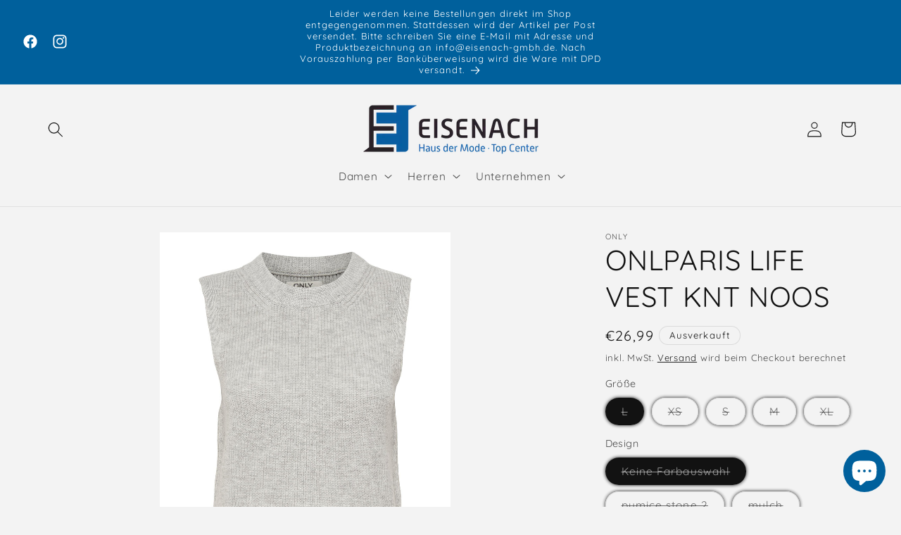

--- FILE ---
content_type: text/html; charset=utf-8
request_url: https://www.eisenachalsfeld.de/products/onlparis-life-vest-knt-noos
body_size: 29872
content:
<!doctype html>
<html class="no-js" lang="de">
  <head>
    <meta charset="utf-8">
    <meta http-equiv="X-UA-Compatible" content="IE=edge">
    <meta name="viewport" content="width=device-width,initial-scale=1">
    <meta name="theme-color" content="">
    <link rel="canonical" href="https://www.eisenachalsfeld.de/products/onlparis-life-vest-knt-noos"><link rel="icon" type="image/png" href="//www.eisenachalsfeld.de/cdn/shop/files/Eisenach_Logo_Kopie.png?crop=center&height=32&v=1698933159&width=32"><link rel="preconnect" href="https://fonts.shopifycdn.com" crossorigin><title>
      ONLPARIS LIFE VEST KNT NOOS
 &ndash; Eisenach Haus der Mode &amp; Top Center</title>

    
      <meta name="description" content="40% Acryl, 28% Wolle - recycelt, 18% Polyester, 10% Viskose, 4% Polyamid">
    

    

<meta property="og:site_name" content="Eisenach Haus der Mode &amp; Top Center">
<meta property="og:url" content="https://www.eisenachalsfeld.de/products/onlparis-life-vest-knt-noos">
<meta property="og:title" content="ONLPARIS LIFE VEST KNT NOOS">
<meta property="og:type" content="product">
<meta property="og:description" content="40% Acryl, 28% Wolle - recycelt, 18% Polyester, 10% Viskose, 4% Polyamid"><meta property="og:image" content="http://www.eisenachalsfeld.de/cdn/shop/products/60af2b12a325e4001189e3ee.jpg?v=1661420999">
  <meta property="og:image:secure_url" content="https://www.eisenachalsfeld.de/cdn/shop/products/60af2b12a325e4001189e3ee.jpg?v=1661420999">
  <meta property="og:image:width" content="1875">
  <meta property="og:image:height" content="2500"><meta property="og:price:amount" content="26,99">
  <meta property="og:price:currency" content="EUR"><meta name="twitter:card" content="summary_large_image">
<meta name="twitter:title" content="ONLPARIS LIFE VEST KNT NOOS">
<meta name="twitter:description" content="40% Acryl, 28% Wolle - recycelt, 18% Polyester, 10% Viskose, 4% Polyamid">


    <script src="//www.eisenachalsfeld.de/cdn/shop/t/32/assets/constants.js?v=58251544750838685771699441713" defer="defer"></script>
    <script src="//www.eisenachalsfeld.de/cdn/shop/t/32/assets/pubsub.js?v=158357773527763999511699441713" defer="defer"></script>
    <script src="//www.eisenachalsfeld.de/cdn/shop/t/32/assets/global.js?v=40820548392383841591699441713" defer="defer"></script><script src="//www.eisenachalsfeld.de/cdn/shop/t/32/assets/animations.js?v=88693664871331136111699441712" defer="defer"></script><script>window.performance && window.performance.mark && window.performance.mark('shopify.content_for_header.start');</script><meta name="google-site-verification" content="k0-VdqjEO8fGEXdZjZKuxDBqrU36Yl-xkdRrtam5tNY">
<meta name="google-site-verification" content="dz5bev-UKd8miY-sAUn5Nv5l9FPZAIcV3XfxIws8X9I">
<meta name="google-site-verification" content="elFNCj034wbNlyJGFffqi2ZC7ZeSJmaOEsYpGdYY2fs">
<meta id="shopify-digital-wallet" name="shopify-digital-wallet" content="/54898622614/digital_wallets/dialog">
<link rel="alternate" type="application/json+oembed" href="https://www.eisenachalsfeld.de/products/onlparis-life-vest-knt-noos.oembed">
<script async="async" src="/checkouts/internal/preloads.js?locale=de-DE"></script>
<script id="shopify-features" type="application/json">{"accessToken":"36e313f16b6c2efb117f4c4a87f844fa","betas":["rich-media-storefront-analytics"],"domain":"www.eisenachalsfeld.de","predictiveSearch":true,"shopId":54898622614,"locale":"de"}</script>
<script>var Shopify = Shopify || {};
Shopify.shop = "eisenach-gmbh.myshopify.com";
Shopify.locale = "de";
Shopify.currency = {"active":"EUR","rate":"1.0"};
Shopify.country = "DE";
Shopify.theme = {"name":"Aktualisierte Kopie von Onlineshop 2.8","id":144666296587,"schema_name":"Dawn","schema_version":"12.0.0","theme_store_id":887,"role":"main"};
Shopify.theme.handle = "null";
Shopify.theme.style = {"id":null,"handle":null};
Shopify.cdnHost = "www.eisenachalsfeld.de/cdn";
Shopify.routes = Shopify.routes || {};
Shopify.routes.root = "/";</script>
<script type="module">!function(o){(o.Shopify=o.Shopify||{}).modules=!0}(window);</script>
<script>!function(o){function n(){var o=[];function n(){o.push(Array.prototype.slice.apply(arguments))}return n.q=o,n}var t=o.Shopify=o.Shopify||{};t.loadFeatures=n(),t.autoloadFeatures=n()}(window);</script>
<script id="shop-js-analytics" type="application/json">{"pageType":"product"}</script>
<script defer="defer" async type="module" src="//www.eisenachalsfeld.de/cdn/shopifycloud/shop-js/modules/v2/client.init-shop-cart-sync_HUjMWWU5.de.esm.js"></script>
<script defer="defer" async type="module" src="//www.eisenachalsfeld.de/cdn/shopifycloud/shop-js/modules/v2/chunk.common_QpfDqRK1.esm.js"></script>
<script type="module">
  await import("//www.eisenachalsfeld.de/cdn/shopifycloud/shop-js/modules/v2/client.init-shop-cart-sync_HUjMWWU5.de.esm.js");
await import("//www.eisenachalsfeld.de/cdn/shopifycloud/shop-js/modules/v2/chunk.common_QpfDqRK1.esm.js");

  window.Shopify.SignInWithShop?.initShopCartSync?.({"fedCMEnabled":true,"windoidEnabled":true});

</script>
<script>(function() {
  var isLoaded = false;
  function asyncLoad() {
    if (isLoaded) return;
    isLoaded = true;
    var urls = ["https:\/\/cloudsearch-1f874.kxcdn.com\/shopify.js?srp=\/a\/search\u0026shop=eisenach-gmbh.myshopify.com","https:\/\/cdn.nfcube.com\/instafeed-318cf6971bcd5210d181bf270111be18.js?shop=eisenach-gmbh.myshopify.com"];
    for (var i = 0; i < urls.length; i++) {
      var s = document.createElement('script');
      s.type = 'text/javascript';
      s.async = true;
      s.src = urls[i];
      var x = document.getElementsByTagName('script')[0];
      x.parentNode.insertBefore(s, x);
    }
  };
  if(window.attachEvent) {
    window.attachEvent('onload', asyncLoad);
  } else {
    window.addEventListener('load', asyncLoad, false);
  }
})();</script>
<script id="__st">var __st={"a":54898622614,"offset":3600,"reqid":"2e267863-7198-479e-93ec-32f4a648ac25-1768839559","pageurl":"www.eisenachalsfeld.de\/products\/onlparis-life-vest-knt-noos","u":"c95c3c89c3a3","p":"product","rtyp":"product","rid":7994589741323};</script>
<script>window.ShopifyPaypalV4VisibilityTracking = true;</script>
<script id="captcha-bootstrap">!function(){'use strict';const t='contact',e='account',n='new_comment',o=[[t,t],['blogs',n],['comments',n],[t,'customer']],c=[[e,'customer_login'],[e,'guest_login'],[e,'recover_customer_password'],[e,'create_customer']],r=t=>t.map((([t,e])=>`form[action*='/${t}']:not([data-nocaptcha='true']) input[name='form_type'][value='${e}']`)).join(','),a=t=>()=>t?[...document.querySelectorAll(t)].map((t=>t.form)):[];function s(){const t=[...o],e=r(t);return a(e)}const i='password',u='form_key',d=['recaptcha-v3-token','g-recaptcha-response','h-captcha-response',i],f=()=>{try{return window.sessionStorage}catch{return}},m='__shopify_v',_=t=>t.elements[u];function p(t,e,n=!1){try{const o=window.sessionStorage,c=JSON.parse(o.getItem(e)),{data:r}=function(t){const{data:e,action:n}=t;return t[m]||n?{data:e,action:n}:{data:t,action:n}}(c);for(const[e,n]of Object.entries(r))t.elements[e]&&(t.elements[e].value=n);n&&o.removeItem(e)}catch(o){console.error('form repopulation failed',{error:o})}}const l='form_type',E='cptcha';function T(t){t.dataset[E]=!0}const w=window,h=w.document,L='Shopify',v='ce_forms',y='captcha';let A=!1;((t,e)=>{const n=(g='f06e6c50-85a8-45c8-87d0-21a2b65856fe',I='https://cdn.shopify.com/shopifycloud/storefront-forms-hcaptcha/ce_storefront_forms_captcha_hcaptcha.v1.5.2.iife.js',D={infoText:'Durch hCaptcha geschützt',privacyText:'Datenschutz',termsText:'Allgemeine Geschäftsbedingungen'},(t,e,n)=>{const o=w[L][v],c=o.bindForm;if(c)return c(t,g,e,D).then(n);var r;o.q.push([[t,g,e,D],n]),r=I,A||(h.body.append(Object.assign(h.createElement('script'),{id:'captcha-provider',async:!0,src:r})),A=!0)});var g,I,D;w[L]=w[L]||{},w[L][v]=w[L][v]||{},w[L][v].q=[],w[L][y]=w[L][y]||{},w[L][y].protect=function(t,e){n(t,void 0,e),T(t)},Object.freeze(w[L][y]),function(t,e,n,w,h,L){const[v,y,A,g]=function(t,e,n){const i=e?o:[],u=t?c:[],d=[...i,...u],f=r(d),m=r(i),_=r(d.filter((([t,e])=>n.includes(e))));return[a(f),a(m),a(_),s()]}(w,h,L),I=t=>{const e=t.target;return e instanceof HTMLFormElement?e:e&&e.form},D=t=>v().includes(t);t.addEventListener('submit',(t=>{const e=I(t);if(!e)return;const n=D(e)&&!e.dataset.hcaptchaBound&&!e.dataset.recaptchaBound,o=_(e),c=g().includes(e)&&(!o||!o.value);(n||c)&&t.preventDefault(),c&&!n&&(function(t){try{if(!f())return;!function(t){const e=f();if(!e)return;const n=_(t);if(!n)return;const o=n.value;o&&e.removeItem(o)}(t);const e=Array.from(Array(32),(()=>Math.random().toString(36)[2])).join('');!function(t,e){_(t)||t.append(Object.assign(document.createElement('input'),{type:'hidden',name:u})),t.elements[u].value=e}(t,e),function(t,e){const n=f();if(!n)return;const o=[...t.querySelectorAll(`input[type='${i}']`)].map((({name:t})=>t)),c=[...d,...o],r={};for(const[a,s]of new FormData(t).entries())c.includes(a)||(r[a]=s);n.setItem(e,JSON.stringify({[m]:1,action:t.action,data:r}))}(t,e)}catch(e){console.error('failed to persist form',e)}}(e),e.submit())}));const S=(t,e)=>{t&&!t.dataset[E]&&(n(t,e.some((e=>e===t))),T(t))};for(const o of['focusin','change'])t.addEventListener(o,(t=>{const e=I(t);D(e)&&S(e,y())}));const B=e.get('form_key'),M=e.get(l),P=B&&M;t.addEventListener('DOMContentLoaded',(()=>{const t=y();if(P)for(const e of t)e.elements[l].value===M&&p(e,B);[...new Set([...A(),...v().filter((t=>'true'===t.dataset.shopifyCaptcha))])].forEach((e=>S(e,t)))}))}(h,new URLSearchParams(w.location.search),n,t,e,['guest_login'])})(!0,!0)}();</script>
<script integrity="sha256-4kQ18oKyAcykRKYeNunJcIwy7WH5gtpwJnB7kiuLZ1E=" data-source-attribution="shopify.loadfeatures" defer="defer" src="//www.eisenachalsfeld.de/cdn/shopifycloud/storefront/assets/storefront/load_feature-a0a9edcb.js" crossorigin="anonymous"></script>
<script data-source-attribution="shopify.dynamic_checkout.dynamic.init">var Shopify=Shopify||{};Shopify.PaymentButton=Shopify.PaymentButton||{isStorefrontPortableWallets:!0,init:function(){window.Shopify.PaymentButton.init=function(){};var t=document.createElement("script");t.src="https://www.eisenachalsfeld.de/cdn/shopifycloud/portable-wallets/latest/portable-wallets.de.js",t.type="module",document.head.appendChild(t)}};
</script>
<script data-source-attribution="shopify.dynamic_checkout.buyer_consent">
  function portableWalletsHideBuyerConsent(e){var t=document.getElementById("shopify-buyer-consent"),n=document.getElementById("shopify-subscription-policy-button");t&&n&&(t.classList.add("hidden"),t.setAttribute("aria-hidden","true"),n.removeEventListener("click",e))}function portableWalletsShowBuyerConsent(e){var t=document.getElementById("shopify-buyer-consent"),n=document.getElementById("shopify-subscription-policy-button");t&&n&&(t.classList.remove("hidden"),t.removeAttribute("aria-hidden"),n.addEventListener("click",e))}window.Shopify?.PaymentButton&&(window.Shopify.PaymentButton.hideBuyerConsent=portableWalletsHideBuyerConsent,window.Shopify.PaymentButton.showBuyerConsent=portableWalletsShowBuyerConsent);
</script>
<script data-source-attribution="shopify.dynamic_checkout.cart.bootstrap">document.addEventListener("DOMContentLoaded",(function(){function t(){return document.querySelector("shopify-accelerated-checkout-cart, shopify-accelerated-checkout")}if(t())Shopify.PaymentButton.init();else{new MutationObserver((function(e,n){t()&&(Shopify.PaymentButton.init(),n.disconnect())})).observe(document.body,{childList:!0,subtree:!0})}}));
</script>
<script id="sections-script" data-sections="header" defer="defer" src="//www.eisenachalsfeld.de/cdn/shop/t/32/compiled_assets/scripts.js?v=1208"></script>
<script>window.performance && window.performance.mark && window.performance.mark('shopify.content_for_header.end');</script>


    <style data-shopify>
      @font-face {
  font-family: Quicksand;
  font-weight: 400;
  font-style: normal;
  font-display: swap;
  src: url("//www.eisenachalsfeld.de/cdn/fonts/quicksand/quicksand_n4.bf8322a9d1da765aa396ad7b6eeb81930a6214de.woff2") format("woff2"),
       url("//www.eisenachalsfeld.de/cdn/fonts/quicksand/quicksand_n4.fa4cbd232d3483059e72b11f7239959a64c98426.woff") format("woff");
}

      @font-face {
  font-family: Quicksand;
  font-weight: 700;
  font-style: normal;
  font-display: swap;
  src: url("//www.eisenachalsfeld.de/cdn/fonts/quicksand/quicksand_n7.d375fe11182475f82f7bb6306a0a0e4018995610.woff2") format("woff2"),
       url("//www.eisenachalsfeld.de/cdn/fonts/quicksand/quicksand_n7.8ac2ae2fc4b90ef79aaa7aedb927d39f9f9aa3f4.woff") format("woff");
}

      
      
      @font-face {
  font-family: Quicksand;
  font-weight: 400;
  font-style: normal;
  font-display: swap;
  src: url("//www.eisenachalsfeld.de/cdn/fonts/quicksand/quicksand_n4.bf8322a9d1da765aa396ad7b6eeb81930a6214de.woff2") format("woff2"),
       url("//www.eisenachalsfeld.de/cdn/fonts/quicksand/quicksand_n4.fa4cbd232d3483059e72b11f7239959a64c98426.woff") format("woff");
}


      
        :root,
        .color-background-1 {
          --color-background: 243,243,243;
        
          --gradient-background: #f3f3f3;
        

        

        --color-foreground: 18,18,18;
        --color-background-contrast: 179,179,179;
        --color-shadow: 18,18,18;
        --color-button: 0,96,156;
        --color-button-text: 255,255,255;
        --color-secondary-button: 243,243,243;
        --color-secondary-button-text: 0,0,0;
        --color-link: 0,0,0;
        --color-badge-foreground: 18,18,18;
        --color-badge-background: 243,243,243;
        --color-badge-border: 18,18,18;
        --payment-terms-background-color: rgb(243 243 243);
      }
      
        
        .color-background-2 {
          --color-background: 0,96,156;
        
          --gradient-background: #00609c;
        

        

        --color-foreground: 18,18,18;
        --color-background-contrast: 0,18,29;
        --color-shadow: 243,243,243;
        --color-button: 0,96,156;
        --color-button-text: 243,243,243;
        --color-secondary-button: 0,96,156;
        --color-secondary-button-text: 0,0,0;
        --color-link: 0,0,0;
        --color-badge-foreground: 18,18,18;
        --color-badge-background: 0,96,156;
        --color-badge-border: 18,18,18;
        --payment-terms-background-color: rgb(0 96 156);
      }
      
        
        .color-inverse {
          --color-background: 18,18,18;
        
          --gradient-background: #121212;
        

        

        --color-foreground: 255,255,255;
        --color-background-contrast: 146,146,146;
        --color-shadow: 18,18,18;
        --color-button: 255,255,255;
        --color-button-text: 18,18,18;
        --color-secondary-button: 18,18,18;
        --color-secondary-button-text: 255,255,255;
        --color-link: 255,255,255;
        --color-badge-foreground: 255,255,255;
        --color-badge-background: 18,18,18;
        --color-badge-border: 255,255,255;
        --payment-terms-background-color: rgb(18 18 18);
      }
      
        
        .color-accent-1 {
          --color-background: 0,96,156;
        
          --gradient-background: #00609c;
        

        

        --color-foreground: 255,255,255;
        --color-background-contrast: 0,18,29;
        --color-shadow: 18,18,18;
        --color-button: 255,255,255;
        --color-button-text: 0,96,156;
        --color-secondary-button: 0,96,156;
        --color-secondary-button-text: 255,255,255;
        --color-link: 255,255,255;
        --color-badge-foreground: 255,255,255;
        --color-badge-background: 0,96,156;
        --color-badge-border: 255,255,255;
        --payment-terms-background-color: rgb(0 96 156);
      }
      
        
        .color-accent-2 {
          --color-background: 0,96,156;
        
          --gradient-background: #00609c;
        

        

        --color-foreground: 255,255,255;
        --color-background-contrast: 0,18,29;
        --color-shadow: 18,18,18;
        --color-button: 243,243,243;
        --color-button-text: 0,96,156;
        --color-secondary-button: 0,96,156;
        --color-secondary-button-text: 0,0,0;
        --color-link: 0,0,0;
        --color-badge-foreground: 255,255,255;
        --color-badge-background: 0,96,156;
        --color-badge-border: 255,255,255;
        --payment-terms-background-color: rgb(0 96 156);
      }
      

      body, .color-background-1, .color-background-2, .color-inverse, .color-accent-1, .color-accent-2 {
        color: rgba(var(--color-foreground), 0.75);
        background-color: rgb(var(--color-background));
      }

      :root {
        --font-body-family: Quicksand, sans-serif;
        --font-body-style: normal;
        --font-body-weight: 400;
        --font-body-weight-bold: 700;

        --font-heading-family: Quicksand, sans-serif;
        --font-heading-style: normal;
        --font-heading-weight: 400;

        --font-body-scale: 1.1;
        --font-heading-scale: 0.9090909090909091;

        --media-padding: px;
        --media-border-opacity: 0.05;
        --media-border-width: 0px;
        --media-radius: 0px;
        --media-shadow-opacity: 0.0;
        --media-shadow-horizontal-offset: 2px;
        --media-shadow-vertical-offset: 2px;
        --media-shadow-blur-radius: 0px;
        --media-shadow-visible: 0;

        --page-width: 120rem;
        --page-width-margin: 0rem;

        --product-card-image-padding: 0.0rem;
        --product-card-corner-radius: 0.0rem;
        --product-card-text-alignment: left;
        --product-card-border-width: 0.0rem;
        --product-card-border-opacity: 0.0;
        --product-card-shadow-opacity: 0.1;
        --product-card-shadow-visible: 1;
        --product-card-shadow-horizontal-offset: 0.0rem;
        --product-card-shadow-vertical-offset: 0.0rem;
        --product-card-shadow-blur-radius: 0.0rem;

        --collection-card-image-padding: 0.0rem;
        --collection-card-corner-radius: 0.0rem;
        --collection-card-text-alignment: left;
        --collection-card-border-width: 0.0rem;
        --collection-card-border-opacity: 0.0;
        --collection-card-shadow-opacity: 0.1;
        --collection-card-shadow-visible: 1;
        --collection-card-shadow-horizontal-offset: 0.0rem;
        --collection-card-shadow-vertical-offset: 0.0rem;
        --collection-card-shadow-blur-radius: 0.0rem;

        --blog-card-image-padding: 0.0rem;
        --blog-card-corner-radius: 0.0rem;
        --blog-card-text-alignment: left;
        --blog-card-border-width: 0.0rem;
        --blog-card-border-opacity: 0.0;
        --blog-card-shadow-opacity: 0.1;
        --blog-card-shadow-visible: 1;
        --blog-card-shadow-horizontal-offset: 0.0rem;
        --blog-card-shadow-vertical-offset: 0.0rem;
        --blog-card-shadow-blur-radius: 0.0rem;

        --badge-corner-radius: 4.0rem;

        --popup-border-width: 1px;
        --popup-border-opacity: 0.1;
        --popup-corner-radius: 0px;
        --popup-shadow-opacity: 1.0;
        --popup-shadow-horizontal-offset: 2px;
        --popup-shadow-vertical-offset: 2px;
        --popup-shadow-blur-radius: 5px;

        --drawer-border-width: 1px;
        --drawer-border-opacity: 0.1;
        --drawer-shadow-opacity: 1.0;
        --drawer-shadow-horizontal-offset: 2px;
        --drawer-shadow-vertical-offset: 2px;
        --drawer-shadow-blur-radius: 5px;

        --spacing-sections-desktop: 0px;
        --spacing-sections-mobile: 0px;

        --grid-desktop-vertical-spacing: 8px;
        --grid-desktop-horizontal-spacing: 8px;
        --grid-mobile-vertical-spacing: 4px;
        --grid-mobile-horizontal-spacing: 4px;

        --text-boxes-border-opacity: 0.0;
        --text-boxes-border-width: 0px;
        --text-boxes-radius: 0px;
        --text-boxes-shadow-opacity: 0.0;
        --text-boxes-shadow-visible: 0;
        --text-boxes-shadow-horizontal-offset: 0px;
        --text-boxes-shadow-vertical-offset: 0px;
        --text-boxes-shadow-blur-radius: 5px;

        --buttons-radius: 0px;
        --buttons-radius-outset: 0px;
        --buttons-border-width: 1px;
        --buttons-border-opacity: 1.0;
        --buttons-shadow-opacity: 1.0;
        --buttons-shadow-visible: 1;
        --buttons-shadow-horizontal-offset: 2px;
        --buttons-shadow-vertical-offset: 2px;
        --buttons-shadow-blur-radius: 5px;
        --buttons-border-offset: 0.3px;

        --inputs-radius: 0px;
        --inputs-border-width: 1px;
        --inputs-border-opacity: 0.55;
        --inputs-shadow-opacity: 0.45;
        --inputs-shadow-horizontal-offset: 2px;
        --inputs-margin-offset: 2px;
        --inputs-shadow-vertical-offset: 2px;
        --inputs-shadow-blur-radius: 5px;
        --inputs-radius-outset: 0px;

        --variant-pills-radius: 40px;
        --variant-pills-border-width: 1px;
        --variant-pills-border-opacity: 0.55;
        --variant-pills-shadow-opacity: 1.0;
        --variant-pills-shadow-horizontal-offset: 0px;
        --variant-pills-shadow-vertical-offset: 0px;
        --variant-pills-shadow-blur-radius: 5px;
      }

      *,
      *::before,
      *::after {
        box-sizing: inherit;
      }

      html {
        box-sizing: border-box;
        font-size: calc(var(--font-body-scale) * 62.5%);
        height: 100%;
      }

      body {
        display: grid;
        grid-template-rows: auto auto 1fr auto;
        grid-template-columns: 100%;
        min-height: 100%;
        margin: 0;
        font-size: 1.5rem;
        letter-spacing: 0.06rem;
        line-height: calc(1 + 0.8 / var(--font-body-scale));
        font-family: var(--font-body-family);
        font-style: var(--font-body-style);
        font-weight: var(--font-body-weight);
      }

      @media screen and (min-width: 750px) {
        body {
          font-size: 1.6rem;
        }
      }
    </style>

    <link href="//www.eisenachalsfeld.de/cdn/shop/t/32/assets/base.css?v=22615539281115885671699441712" rel="stylesheet" type="text/css" media="all" />
<link rel="preload" as="font" href="//www.eisenachalsfeld.de/cdn/fonts/quicksand/quicksand_n4.bf8322a9d1da765aa396ad7b6eeb81930a6214de.woff2" type="font/woff2" crossorigin><link rel="preload" as="font" href="//www.eisenachalsfeld.de/cdn/fonts/quicksand/quicksand_n4.bf8322a9d1da765aa396ad7b6eeb81930a6214de.woff2" type="font/woff2" crossorigin><link
        rel="stylesheet"
        href="//www.eisenachalsfeld.de/cdn/shop/t/32/assets/component-predictive-search.css?v=118923337488134913561699441713"
        media="print"
        onload="this.media='all'"
      ><script>
      document.documentElement.className = document.documentElement.className.replace('no-js', 'js');
      if (Shopify.designMode) {
        document.documentElement.classList.add('shopify-design-mode');
      }
    </script>
  <script src="https://cdn.shopify.com/extensions/7bc9bb47-adfa-4267-963e-cadee5096caf/inbox-1252/assets/inbox-chat-loader.js" type="text/javascript" defer="defer"></script>
<link href="https://monorail-edge.shopifysvc.com" rel="dns-prefetch">
<script>(function(){if ("sendBeacon" in navigator && "performance" in window) {try {var session_token_from_headers = performance.getEntriesByType('navigation')[0].serverTiming.find(x => x.name == '_s').description;} catch {var session_token_from_headers = undefined;}var session_cookie_matches = document.cookie.match(/_shopify_s=([^;]*)/);var session_token_from_cookie = session_cookie_matches && session_cookie_matches.length === 2 ? session_cookie_matches[1] : "";var session_token = session_token_from_headers || session_token_from_cookie || "";function handle_abandonment_event(e) {var entries = performance.getEntries().filter(function(entry) {return /monorail-edge.shopifysvc.com/.test(entry.name);});if (!window.abandonment_tracked && entries.length === 0) {window.abandonment_tracked = true;var currentMs = Date.now();var navigation_start = performance.timing.navigationStart;var payload = {shop_id: 54898622614,url: window.location.href,navigation_start,duration: currentMs - navigation_start,session_token,page_type: "product"};window.navigator.sendBeacon("https://monorail-edge.shopifysvc.com/v1/produce", JSON.stringify({schema_id: "online_store_buyer_site_abandonment/1.1",payload: payload,metadata: {event_created_at_ms: currentMs,event_sent_at_ms: currentMs}}));}}window.addEventListener('pagehide', handle_abandonment_event);}}());</script>
<script id="web-pixels-manager-setup">(function e(e,d,r,n,o){if(void 0===o&&(o={}),!Boolean(null===(a=null===(i=window.Shopify)||void 0===i?void 0:i.analytics)||void 0===a?void 0:a.replayQueue)){var i,a;window.Shopify=window.Shopify||{};var t=window.Shopify;t.analytics=t.analytics||{};var s=t.analytics;s.replayQueue=[],s.publish=function(e,d,r){return s.replayQueue.push([e,d,r]),!0};try{self.performance.mark("wpm:start")}catch(e){}var l=function(){var e={modern:/Edge?\/(1{2}[4-9]|1[2-9]\d|[2-9]\d{2}|\d{4,})\.\d+(\.\d+|)|Firefox\/(1{2}[4-9]|1[2-9]\d|[2-9]\d{2}|\d{4,})\.\d+(\.\d+|)|Chrom(ium|e)\/(9{2}|\d{3,})\.\d+(\.\d+|)|(Maci|X1{2}).+ Version\/(15\.\d+|(1[6-9]|[2-9]\d|\d{3,})\.\d+)([,.]\d+|)( \(\w+\)|)( Mobile\/\w+|) Safari\/|Chrome.+OPR\/(9{2}|\d{3,})\.\d+\.\d+|(CPU[ +]OS|iPhone[ +]OS|CPU[ +]iPhone|CPU IPhone OS|CPU iPad OS)[ +]+(15[._]\d+|(1[6-9]|[2-9]\d|\d{3,})[._]\d+)([._]\d+|)|Android:?[ /-](13[3-9]|1[4-9]\d|[2-9]\d{2}|\d{4,})(\.\d+|)(\.\d+|)|Android.+Firefox\/(13[5-9]|1[4-9]\d|[2-9]\d{2}|\d{4,})\.\d+(\.\d+|)|Android.+Chrom(ium|e)\/(13[3-9]|1[4-9]\d|[2-9]\d{2}|\d{4,})\.\d+(\.\d+|)|SamsungBrowser\/([2-9]\d|\d{3,})\.\d+/,legacy:/Edge?\/(1[6-9]|[2-9]\d|\d{3,})\.\d+(\.\d+|)|Firefox\/(5[4-9]|[6-9]\d|\d{3,})\.\d+(\.\d+|)|Chrom(ium|e)\/(5[1-9]|[6-9]\d|\d{3,})\.\d+(\.\d+|)([\d.]+$|.*Safari\/(?![\d.]+ Edge\/[\d.]+$))|(Maci|X1{2}).+ Version\/(10\.\d+|(1[1-9]|[2-9]\d|\d{3,})\.\d+)([,.]\d+|)( \(\w+\)|)( Mobile\/\w+|) Safari\/|Chrome.+OPR\/(3[89]|[4-9]\d|\d{3,})\.\d+\.\d+|(CPU[ +]OS|iPhone[ +]OS|CPU[ +]iPhone|CPU IPhone OS|CPU iPad OS)[ +]+(10[._]\d+|(1[1-9]|[2-9]\d|\d{3,})[._]\d+)([._]\d+|)|Android:?[ /-](13[3-9]|1[4-9]\d|[2-9]\d{2}|\d{4,})(\.\d+|)(\.\d+|)|Mobile Safari.+OPR\/([89]\d|\d{3,})\.\d+\.\d+|Android.+Firefox\/(13[5-9]|1[4-9]\d|[2-9]\d{2}|\d{4,})\.\d+(\.\d+|)|Android.+Chrom(ium|e)\/(13[3-9]|1[4-9]\d|[2-9]\d{2}|\d{4,})\.\d+(\.\d+|)|Android.+(UC? ?Browser|UCWEB|U3)[ /]?(15\.([5-9]|\d{2,})|(1[6-9]|[2-9]\d|\d{3,})\.\d+)\.\d+|SamsungBrowser\/(5\.\d+|([6-9]|\d{2,})\.\d+)|Android.+MQ{2}Browser\/(14(\.(9|\d{2,})|)|(1[5-9]|[2-9]\d|\d{3,})(\.\d+|))(\.\d+|)|K[Aa][Ii]OS\/(3\.\d+|([4-9]|\d{2,})\.\d+)(\.\d+|)/},d=e.modern,r=e.legacy,n=navigator.userAgent;return n.match(d)?"modern":n.match(r)?"legacy":"unknown"}(),u="modern"===l?"modern":"legacy",c=(null!=n?n:{modern:"",legacy:""})[u],f=function(e){return[e.baseUrl,"/wpm","/b",e.hashVersion,"modern"===e.buildTarget?"m":"l",".js"].join("")}({baseUrl:d,hashVersion:r,buildTarget:u}),m=function(e){var d=e.version,r=e.bundleTarget,n=e.surface,o=e.pageUrl,i=e.monorailEndpoint;return{emit:function(e){var a=e.status,t=e.errorMsg,s=(new Date).getTime(),l=JSON.stringify({metadata:{event_sent_at_ms:s},events:[{schema_id:"web_pixels_manager_load/3.1",payload:{version:d,bundle_target:r,page_url:o,status:a,surface:n,error_msg:t},metadata:{event_created_at_ms:s}}]});if(!i)return console&&console.warn&&console.warn("[Web Pixels Manager] No Monorail endpoint provided, skipping logging."),!1;try{return self.navigator.sendBeacon.bind(self.navigator)(i,l)}catch(e){}var u=new XMLHttpRequest;try{return u.open("POST",i,!0),u.setRequestHeader("Content-Type","text/plain"),u.send(l),!0}catch(e){return console&&console.warn&&console.warn("[Web Pixels Manager] Got an unhandled error while logging to Monorail."),!1}}}}({version:r,bundleTarget:l,surface:e.surface,pageUrl:self.location.href,monorailEndpoint:e.monorailEndpoint});try{o.browserTarget=l,function(e){var d=e.src,r=e.async,n=void 0===r||r,o=e.onload,i=e.onerror,a=e.sri,t=e.scriptDataAttributes,s=void 0===t?{}:t,l=document.createElement("script"),u=document.querySelector("head"),c=document.querySelector("body");if(l.async=n,l.src=d,a&&(l.integrity=a,l.crossOrigin="anonymous"),s)for(var f in s)if(Object.prototype.hasOwnProperty.call(s,f))try{l.dataset[f]=s[f]}catch(e){}if(o&&l.addEventListener("load",o),i&&l.addEventListener("error",i),u)u.appendChild(l);else{if(!c)throw new Error("Did not find a head or body element to append the script");c.appendChild(l)}}({src:f,async:!0,onload:function(){if(!function(){var e,d;return Boolean(null===(d=null===(e=window.Shopify)||void 0===e?void 0:e.analytics)||void 0===d?void 0:d.initialized)}()){var d=window.webPixelsManager.init(e)||void 0;if(d){var r=window.Shopify.analytics;r.replayQueue.forEach((function(e){var r=e[0],n=e[1],o=e[2];d.publishCustomEvent(r,n,o)})),r.replayQueue=[],r.publish=d.publishCustomEvent,r.visitor=d.visitor,r.initialized=!0}}},onerror:function(){return m.emit({status:"failed",errorMsg:"".concat(f," has failed to load")})},sri:function(e){var d=/^sha384-[A-Za-z0-9+/=]+$/;return"string"==typeof e&&d.test(e)}(c)?c:"",scriptDataAttributes:o}),m.emit({status:"loading"})}catch(e){m.emit({status:"failed",errorMsg:(null==e?void 0:e.message)||"Unknown error"})}}})({shopId: 54898622614,storefrontBaseUrl: "https://www.eisenachalsfeld.de",extensionsBaseUrl: "https://extensions.shopifycdn.com/cdn/shopifycloud/web-pixels-manager",monorailEndpoint: "https://monorail-edge.shopifysvc.com/unstable/produce_batch",surface: "storefront-renderer",enabledBetaFlags: ["2dca8a86"],webPixelsConfigList: [{"id":"385351947","configuration":"{\"pixel_id\":\"511923606403980\",\"pixel_type\":\"facebook_pixel\",\"metaapp_system_user_token\":\"-\"}","eventPayloadVersion":"v1","runtimeContext":"OPEN","scriptVersion":"ca16bc87fe92b6042fbaa3acc2fbdaa6","type":"APP","apiClientId":2329312,"privacyPurposes":["ANALYTICS","MARKETING","SALE_OF_DATA"],"dataSharingAdjustments":{"protectedCustomerApprovalScopes":["read_customer_address","read_customer_email","read_customer_name","read_customer_personal_data","read_customer_phone"]}},{"id":"shopify-app-pixel","configuration":"{}","eventPayloadVersion":"v1","runtimeContext":"STRICT","scriptVersion":"0450","apiClientId":"shopify-pixel","type":"APP","privacyPurposes":["ANALYTICS","MARKETING"]},{"id":"shopify-custom-pixel","eventPayloadVersion":"v1","runtimeContext":"LAX","scriptVersion":"0450","apiClientId":"shopify-pixel","type":"CUSTOM","privacyPurposes":["ANALYTICS","MARKETING"]}],isMerchantRequest: false,initData: {"shop":{"name":"Eisenach Haus der Mode \u0026 Top Center","paymentSettings":{"currencyCode":"EUR"},"myshopifyDomain":"eisenach-gmbh.myshopify.com","countryCode":"DE","storefrontUrl":"https:\/\/www.eisenachalsfeld.de"},"customer":null,"cart":null,"checkout":null,"productVariants":[{"price":{"amount":26.99,"currencyCode":"EUR"},"product":{"title":"ONLPARIS LIFE VEST KNT NOOS","vendor":"ONLY","id":"7994589741323","untranslatedTitle":"ONLPARIS LIFE VEST KNT NOOS","url":"\/products\/onlparis-life-vest-knt-noos","type":""},"id":"43595217502475","image":{"src":"\/\/www.eisenachalsfeld.de\/cdn\/shop\/products\/617a94bb1e5c8400116490d9.jpg?v=1661420902"},"sku":"100580841","title":"L \/ Keine Farbauswahl","untranslatedTitle":"L \/ Keine Farbauswahl"},{"price":{"amount":26.99,"currencyCode":"EUR"},"product":{"title":"ONLPARIS LIFE VEST KNT NOOS","vendor":"ONLY","id":"7994589741323","untranslatedTitle":"ONLPARIS LIFE VEST KNT NOOS","url":"\/products\/onlparis-life-vest-knt-noos","type":""},"id":"43595383537931","image":{"src":"\/\/www.eisenachalsfeld.de\/cdn\/shop\/products\/617a94bb1e5c8400116490d9.jpg?v=1661420902"},"sku":"100580841","title":"XS \/ Keine Farbauswahl","untranslatedTitle":"XS \/ Keine Farbauswahl"},{"price":{"amount":26.99,"currencyCode":"EUR"},"product":{"title":"ONLPARIS LIFE VEST KNT NOOS","vendor":"ONLY","id":"7994589741323","untranslatedTitle":"ONLPARIS LIFE VEST KNT NOOS","url":"\/products\/onlparis-life-vest-knt-noos","type":""},"id":"43595383603467","image":{"src":"\/\/www.eisenachalsfeld.de\/cdn\/shop\/products\/617a94bb1e5c8400116490d9.jpg?v=1661420902"},"sku":"100580841","title":"S \/ Keine Farbauswahl","untranslatedTitle":"S \/ Keine Farbauswahl"},{"price":{"amount":26.99,"currencyCode":"EUR"},"product":{"title":"ONLPARIS LIFE VEST KNT NOOS","vendor":"ONLY","id":"7994589741323","untranslatedTitle":"ONLPARIS LIFE VEST KNT NOOS","url":"\/products\/onlparis-life-vest-knt-noos","type":""},"id":"43595383636235","image":{"src":"\/\/www.eisenachalsfeld.de\/cdn\/shop\/products\/617a94bb1e5c8400116490d9.jpg?v=1661420902"},"sku":"100580841","title":"M \/ Keine Farbauswahl","untranslatedTitle":"M \/ Keine Farbauswahl"},{"price":{"amount":26.99,"currencyCode":"EUR"},"product":{"title":"ONLPARIS LIFE VEST KNT NOOS","vendor":"ONLY","id":"7994589741323","untranslatedTitle":"ONLPARIS LIFE VEST KNT NOOS","url":"\/products\/onlparis-life-vest-knt-noos","type":""},"id":"43595383701771","image":{"src":"\/\/www.eisenachalsfeld.de\/cdn\/shop\/products\/617a94bb1e5c8400116490d9.jpg?v=1661420902"},"sku":"100580841","title":"XL \/ Keine Farbauswahl","untranslatedTitle":"XL \/ Keine Farbauswahl"},{"price":{"amount":26.99,"currencyCode":"EUR"},"product":{"title":"ONLPARIS LIFE VEST KNT NOOS","vendor":"ONLY","id":"7994589741323","untranslatedTitle":"ONLPARIS LIFE VEST KNT NOOS","url":"\/products\/onlparis-life-vest-knt-noos","type":""},"id":"43595383734539","image":{"src":"\/\/www.eisenachalsfeld.de\/cdn\/shop\/products\/5fa1f5133c7d9c001153079a.jpg?v=1661420940"},"sku":"100580842","title":"XS \/ pumice stone 2","untranslatedTitle":"XS \/ pumice stone 2"},{"price":{"amount":26.99,"currencyCode":"EUR"},"product":{"title":"ONLPARIS LIFE VEST KNT NOOS","vendor":"ONLY","id":"7994589741323","untranslatedTitle":"ONLPARIS LIFE VEST KNT NOOS","url":"\/products\/onlparis-life-vest-knt-noos","type":""},"id":"43595383800075","image":{"src":"\/\/www.eisenachalsfeld.de\/cdn\/shop\/products\/5fa1f5133c7d9c001153079a.jpg?v=1661420940"},"sku":"100580842","title":"S \/ pumice stone 2","untranslatedTitle":"S \/ pumice stone 2"},{"price":{"amount":26.99,"currencyCode":"EUR"},"product":{"title":"ONLPARIS LIFE VEST KNT NOOS","vendor":"ONLY","id":"7994589741323","untranslatedTitle":"ONLPARIS LIFE VEST KNT NOOS","url":"\/products\/onlparis-life-vest-knt-noos","type":""},"id":"43595383832843","image":{"src":"\/\/www.eisenachalsfeld.de\/cdn\/shop\/products\/5fa1f5133c7d9c001153079a.jpg?v=1661420940"},"sku":"100580842","title":"M \/ pumice stone 2","untranslatedTitle":"M \/ pumice stone 2"},{"price":{"amount":26.99,"currencyCode":"EUR"},"product":{"title":"ONLPARIS LIFE VEST KNT NOOS","vendor":"ONLY","id":"7994589741323","untranslatedTitle":"ONLPARIS LIFE VEST KNT NOOS","url":"\/products\/onlparis-life-vest-knt-noos","type":""},"id":"43595383865611","image":{"src":"\/\/www.eisenachalsfeld.de\/cdn\/shop\/products\/5fa1f5133c7d9c001153079a.jpg?v=1661420940"},"sku":"100580842","title":"L \/ pumice stone 2","untranslatedTitle":"L \/ pumice stone 2"},{"price":{"amount":26.99,"currencyCode":"EUR"},"product":{"title":"ONLPARIS LIFE VEST KNT NOOS","vendor":"ONLY","id":"7994589741323","untranslatedTitle":"ONLPARIS LIFE VEST KNT NOOS","url":"\/products\/onlparis-life-vest-knt-noos","type":""},"id":"43595383963915","image":{"src":"\/\/www.eisenachalsfeld.de\/cdn\/shop\/products\/5fa1f5133c7d9c001153079a.jpg?v=1661420940"},"sku":"100580842","title":"XL \/ pumice stone 2","untranslatedTitle":"XL \/ pumice stone 2"},{"price":{"amount":26.99,"currencyCode":"EUR"},"product":{"title":"ONLPARIS LIFE VEST KNT NOOS","vendor":"ONLY","id":"7994589741323","untranslatedTitle":"ONLPARIS LIFE VEST KNT NOOS","url":"\/products\/onlparis-life-vest-knt-noos","type":""},"id":"43595383996683","image":{"src":"\/\/www.eisenachalsfeld.de\/cdn\/shop\/products\/60af2b12a325e4001189e3ee.jpg?v=1661420999"},"sku":"100580843","title":"XS \/ mulch","untranslatedTitle":"XS \/ mulch"},{"price":{"amount":26.99,"currencyCode":"EUR"},"product":{"title":"ONLPARIS LIFE VEST KNT NOOS","vendor":"ONLY","id":"7994589741323","untranslatedTitle":"ONLPARIS LIFE VEST KNT NOOS","url":"\/products\/onlparis-life-vest-knt-noos","type":""},"id":"43595384094987","image":{"src":"\/\/www.eisenachalsfeld.de\/cdn\/shop\/products\/60af2b12a325e4001189e3ee.jpg?v=1661420999"},"sku":"100580843","title":"S \/ mulch","untranslatedTitle":"S \/ mulch"},{"price":{"amount":26.99,"currencyCode":"EUR"},"product":{"title":"ONLPARIS LIFE VEST KNT NOOS","vendor":"ONLY","id":"7994589741323","untranslatedTitle":"ONLPARIS LIFE VEST KNT NOOS","url":"\/products\/onlparis-life-vest-knt-noos","type":""},"id":"43595384160523","image":{"src":"\/\/www.eisenachalsfeld.de\/cdn\/shop\/products\/60af2b12a325e4001189e3ee.jpg?v=1661420999"},"sku":"100580843","title":"M \/ mulch","untranslatedTitle":"M \/ mulch"},{"price":{"amount":26.99,"currencyCode":"EUR"},"product":{"title":"ONLPARIS LIFE VEST KNT NOOS","vendor":"ONLY","id":"7994589741323","untranslatedTitle":"ONLPARIS LIFE VEST KNT NOOS","url":"\/products\/onlparis-life-vest-knt-noos","type":""},"id":"43595384226059","image":{"src":"\/\/www.eisenachalsfeld.de\/cdn\/shop\/products\/60af2b12a325e4001189e3ee.jpg?v=1661420999"},"sku":"100580843","title":"L \/ mulch","untranslatedTitle":"L \/ mulch"},{"price":{"amount":26.99,"currencyCode":"EUR"},"product":{"title":"ONLPARIS LIFE VEST KNT NOOS","vendor":"ONLY","id":"7994589741323","untranslatedTitle":"ONLPARIS LIFE VEST KNT NOOS","url":"\/products\/onlparis-life-vest-knt-noos","type":""},"id":"43595384258827","image":{"src":"\/\/www.eisenachalsfeld.de\/cdn\/shop\/products\/60af2b12a325e4001189e3ee.jpg?v=1661420999"},"sku":"100580843","title":"XL \/ mulch","untranslatedTitle":"XL \/ mulch"}],"purchasingCompany":null},},"https://www.eisenachalsfeld.de/cdn","fcfee988w5aeb613cpc8e4bc33m6693e112",{"modern":"","legacy":""},{"shopId":"54898622614","storefrontBaseUrl":"https:\/\/www.eisenachalsfeld.de","extensionBaseUrl":"https:\/\/extensions.shopifycdn.com\/cdn\/shopifycloud\/web-pixels-manager","surface":"storefront-renderer","enabledBetaFlags":"[\"2dca8a86\"]","isMerchantRequest":"false","hashVersion":"fcfee988w5aeb613cpc8e4bc33m6693e112","publish":"custom","events":"[[\"page_viewed\",{}],[\"product_viewed\",{\"productVariant\":{\"price\":{\"amount\":26.99,\"currencyCode\":\"EUR\"},\"product\":{\"title\":\"ONLPARIS LIFE VEST KNT NOOS\",\"vendor\":\"ONLY\",\"id\":\"7994589741323\",\"untranslatedTitle\":\"ONLPARIS LIFE VEST KNT NOOS\",\"url\":\"\/products\/onlparis-life-vest-knt-noos\",\"type\":\"\"},\"id\":\"43595217502475\",\"image\":{\"src\":\"\/\/www.eisenachalsfeld.de\/cdn\/shop\/products\/617a94bb1e5c8400116490d9.jpg?v=1661420902\"},\"sku\":\"100580841\",\"title\":\"L \/ Keine Farbauswahl\",\"untranslatedTitle\":\"L \/ Keine Farbauswahl\"}}]]"});</script><script>
  window.ShopifyAnalytics = window.ShopifyAnalytics || {};
  window.ShopifyAnalytics.meta = window.ShopifyAnalytics.meta || {};
  window.ShopifyAnalytics.meta.currency = 'EUR';
  var meta = {"product":{"id":7994589741323,"gid":"gid:\/\/shopify\/Product\/7994589741323","vendor":"ONLY","type":"","handle":"onlparis-life-vest-knt-noos","variants":[{"id":43595217502475,"price":2699,"name":"ONLPARIS LIFE VEST KNT NOOS - L \/ Keine Farbauswahl","public_title":"L \/ Keine Farbauswahl","sku":"100580841"},{"id":43595383537931,"price":2699,"name":"ONLPARIS LIFE VEST KNT NOOS - XS \/ Keine Farbauswahl","public_title":"XS \/ Keine Farbauswahl","sku":"100580841"},{"id":43595383603467,"price":2699,"name":"ONLPARIS LIFE VEST KNT NOOS - S \/ Keine Farbauswahl","public_title":"S \/ Keine Farbauswahl","sku":"100580841"},{"id":43595383636235,"price":2699,"name":"ONLPARIS LIFE VEST KNT NOOS - M \/ Keine Farbauswahl","public_title":"M \/ Keine Farbauswahl","sku":"100580841"},{"id":43595383701771,"price":2699,"name":"ONLPARIS LIFE VEST KNT NOOS - XL \/ Keine Farbauswahl","public_title":"XL \/ Keine Farbauswahl","sku":"100580841"},{"id":43595383734539,"price":2699,"name":"ONLPARIS LIFE VEST KNT NOOS - XS \/ pumice stone 2","public_title":"XS \/ pumice stone 2","sku":"100580842"},{"id":43595383800075,"price":2699,"name":"ONLPARIS LIFE VEST KNT NOOS - S \/ pumice stone 2","public_title":"S \/ pumice stone 2","sku":"100580842"},{"id":43595383832843,"price":2699,"name":"ONLPARIS LIFE VEST KNT NOOS - M \/ pumice stone 2","public_title":"M \/ pumice stone 2","sku":"100580842"},{"id":43595383865611,"price":2699,"name":"ONLPARIS LIFE VEST KNT NOOS - L \/ pumice stone 2","public_title":"L \/ pumice stone 2","sku":"100580842"},{"id":43595383963915,"price":2699,"name":"ONLPARIS LIFE VEST KNT NOOS - XL \/ pumice stone 2","public_title":"XL \/ pumice stone 2","sku":"100580842"},{"id":43595383996683,"price":2699,"name":"ONLPARIS LIFE VEST KNT NOOS - XS \/ mulch","public_title":"XS \/ mulch","sku":"100580843"},{"id":43595384094987,"price":2699,"name":"ONLPARIS LIFE VEST KNT NOOS - S \/ mulch","public_title":"S \/ mulch","sku":"100580843"},{"id":43595384160523,"price":2699,"name":"ONLPARIS LIFE VEST KNT NOOS - M \/ mulch","public_title":"M \/ mulch","sku":"100580843"},{"id":43595384226059,"price":2699,"name":"ONLPARIS LIFE VEST KNT NOOS - L \/ mulch","public_title":"L \/ mulch","sku":"100580843"},{"id":43595384258827,"price":2699,"name":"ONLPARIS LIFE VEST KNT NOOS - XL \/ mulch","public_title":"XL \/ mulch","sku":"100580843"}],"remote":false},"page":{"pageType":"product","resourceType":"product","resourceId":7994589741323,"requestId":"2e267863-7198-479e-93ec-32f4a648ac25-1768839559"}};
  for (var attr in meta) {
    window.ShopifyAnalytics.meta[attr] = meta[attr];
  }
</script>
<script class="analytics">
  (function () {
    var customDocumentWrite = function(content) {
      var jquery = null;

      if (window.jQuery) {
        jquery = window.jQuery;
      } else if (window.Checkout && window.Checkout.$) {
        jquery = window.Checkout.$;
      }

      if (jquery) {
        jquery('body').append(content);
      }
    };

    var hasLoggedConversion = function(token) {
      if (token) {
        return document.cookie.indexOf('loggedConversion=' + token) !== -1;
      }
      return false;
    }

    var setCookieIfConversion = function(token) {
      if (token) {
        var twoMonthsFromNow = new Date(Date.now());
        twoMonthsFromNow.setMonth(twoMonthsFromNow.getMonth() + 2);

        document.cookie = 'loggedConversion=' + token + '; expires=' + twoMonthsFromNow;
      }
    }

    var trekkie = window.ShopifyAnalytics.lib = window.trekkie = window.trekkie || [];
    if (trekkie.integrations) {
      return;
    }
    trekkie.methods = [
      'identify',
      'page',
      'ready',
      'track',
      'trackForm',
      'trackLink'
    ];
    trekkie.factory = function(method) {
      return function() {
        var args = Array.prototype.slice.call(arguments);
        args.unshift(method);
        trekkie.push(args);
        return trekkie;
      };
    };
    for (var i = 0; i < trekkie.methods.length; i++) {
      var key = trekkie.methods[i];
      trekkie[key] = trekkie.factory(key);
    }
    trekkie.load = function(config) {
      trekkie.config = config || {};
      trekkie.config.initialDocumentCookie = document.cookie;
      var first = document.getElementsByTagName('script')[0];
      var script = document.createElement('script');
      script.type = 'text/javascript';
      script.onerror = function(e) {
        var scriptFallback = document.createElement('script');
        scriptFallback.type = 'text/javascript';
        scriptFallback.onerror = function(error) {
                var Monorail = {
      produce: function produce(monorailDomain, schemaId, payload) {
        var currentMs = new Date().getTime();
        var event = {
          schema_id: schemaId,
          payload: payload,
          metadata: {
            event_created_at_ms: currentMs,
            event_sent_at_ms: currentMs
          }
        };
        return Monorail.sendRequest("https://" + monorailDomain + "/v1/produce", JSON.stringify(event));
      },
      sendRequest: function sendRequest(endpointUrl, payload) {
        // Try the sendBeacon API
        if (window && window.navigator && typeof window.navigator.sendBeacon === 'function' && typeof window.Blob === 'function' && !Monorail.isIos12()) {
          var blobData = new window.Blob([payload], {
            type: 'text/plain'
          });

          if (window.navigator.sendBeacon(endpointUrl, blobData)) {
            return true;
          } // sendBeacon was not successful

        } // XHR beacon

        var xhr = new XMLHttpRequest();

        try {
          xhr.open('POST', endpointUrl);
          xhr.setRequestHeader('Content-Type', 'text/plain');
          xhr.send(payload);
        } catch (e) {
          console.log(e);
        }

        return false;
      },
      isIos12: function isIos12() {
        return window.navigator.userAgent.lastIndexOf('iPhone; CPU iPhone OS 12_') !== -1 || window.navigator.userAgent.lastIndexOf('iPad; CPU OS 12_') !== -1;
      }
    };
    Monorail.produce('monorail-edge.shopifysvc.com',
      'trekkie_storefront_load_errors/1.1',
      {shop_id: 54898622614,
      theme_id: 144666296587,
      app_name: "storefront",
      context_url: window.location.href,
      source_url: "//www.eisenachalsfeld.de/cdn/s/trekkie.storefront.cd680fe47e6c39ca5d5df5f0a32d569bc48c0f27.min.js"});

        };
        scriptFallback.async = true;
        scriptFallback.src = '//www.eisenachalsfeld.de/cdn/s/trekkie.storefront.cd680fe47e6c39ca5d5df5f0a32d569bc48c0f27.min.js';
        first.parentNode.insertBefore(scriptFallback, first);
      };
      script.async = true;
      script.src = '//www.eisenachalsfeld.de/cdn/s/trekkie.storefront.cd680fe47e6c39ca5d5df5f0a32d569bc48c0f27.min.js';
      first.parentNode.insertBefore(script, first);
    };
    trekkie.load(
      {"Trekkie":{"appName":"storefront","development":false,"defaultAttributes":{"shopId":54898622614,"isMerchantRequest":null,"themeId":144666296587,"themeCityHash":"1012685874529333721","contentLanguage":"de","currency":"EUR","eventMetadataId":"91a0088b-c318-45e2-8073-b572de1f906c"},"isServerSideCookieWritingEnabled":true,"monorailRegion":"shop_domain","enabledBetaFlags":["65f19447"]},"Session Attribution":{},"S2S":{"facebookCapiEnabled":true,"source":"trekkie-storefront-renderer","apiClientId":580111}}
    );

    var loaded = false;
    trekkie.ready(function() {
      if (loaded) return;
      loaded = true;

      window.ShopifyAnalytics.lib = window.trekkie;

      var originalDocumentWrite = document.write;
      document.write = customDocumentWrite;
      try { window.ShopifyAnalytics.merchantGoogleAnalytics.call(this); } catch(error) {};
      document.write = originalDocumentWrite;

      window.ShopifyAnalytics.lib.page(null,{"pageType":"product","resourceType":"product","resourceId":7994589741323,"requestId":"2e267863-7198-479e-93ec-32f4a648ac25-1768839559","shopifyEmitted":true});

      var match = window.location.pathname.match(/checkouts\/(.+)\/(thank_you|post_purchase)/)
      var token = match? match[1]: undefined;
      if (!hasLoggedConversion(token)) {
        setCookieIfConversion(token);
        window.ShopifyAnalytics.lib.track("Viewed Product",{"currency":"EUR","variantId":43595217502475,"productId":7994589741323,"productGid":"gid:\/\/shopify\/Product\/7994589741323","name":"ONLPARIS LIFE VEST KNT NOOS - L \/ Keine Farbauswahl","price":"26.99","sku":"100580841","brand":"ONLY","variant":"L \/ Keine Farbauswahl","category":"","nonInteraction":true,"remote":false},undefined,undefined,{"shopifyEmitted":true});
      window.ShopifyAnalytics.lib.track("monorail:\/\/trekkie_storefront_viewed_product\/1.1",{"currency":"EUR","variantId":43595217502475,"productId":7994589741323,"productGid":"gid:\/\/shopify\/Product\/7994589741323","name":"ONLPARIS LIFE VEST KNT NOOS - L \/ Keine Farbauswahl","price":"26.99","sku":"100580841","brand":"ONLY","variant":"L \/ Keine Farbauswahl","category":"","nonInteraction":true,"remote":false,"referer":"https:\/\/www.eisenachalsfeld.de\/products\/onlparis-life-vest-knt-noos"});
      }
    });


        var eventsListenerScript = document.createElement('script');
        eventsListenerScript.async = true;
        eventsListenerScript.src = "//www.eisenachalsfeld.de/cdn/shopifycloud/storefront/assets/shop_events_listener-3da45d37.js";
        document.getElementsByTagName('head')[0].appendChild(eventsListenerScript);

})();</script>
  <script>
  if (!window.ga || (window.ga && typeof window.ga !== 'function')) {
    window.ga = function ga() {
      (window.ga.q = window.ga.q || []).push(arguments);
      if (window.Shopify && window.Shopify.analytics && typeof window.Shopify.analytics.publish === 'function') {
        window.Shopify.analytics.publish("ga_stub_called", {}, {sendTo: "google_osp_migration"});
      }
      console.error("Shopify's Google Analytics stub called with:", Array.from(arguments), "\nSee https://help.shopify.com/manual/promoting-marketing/pixels/pixel-migration#google for more information.");
    };
    if (window.Shopify && window.Shopify.analytics && typeof window.Shopify.analytics.publish === 'function') {
      window.Shopify.analytics.publish("ga_stub_initialized", {}, {sendTo: "google_osp_migration"});
    }
  }
</script>
<script
  defer
  src="https://www.eisenachalsfeld.de/cdn/shopifycloud/perf-kit/shopify-perf-kit-3.0.4.min.js"
  data-application="storefront-renderer"
  data-shop-id="54898622614"
  data-render-region="gcp-us-east1"
  data-page-type="product"
  data-theme-instance-id="144666296587"
  data-theme-name="Dawn"
  data-theme-version="12.0.0"
  data-monorail-region="shop_domain"
  data-resource-timing-sampling-rate="10"
  data-shs="true"
  data-shs-beacon="true"
  data-shs-export-with-fetch="true"
  data-shs-logs-sample-rate="1"
  data-shs-beacon-endpoint="https://www.eisenachalsfeld.de/api/collect"
></script>
</head>

  <body class="gradient animate--hover-3d-lift">
    <a class="skip-to-content-link button visually-hidden" href="#MainContent">
      Direkt zum Inhalt
    </a><!-- BEGIN sections: header-group -->
<div id="shopify-section-sections--18276208673035__announcement-bar" class="shopify-section shopify-section-group-header-group announcement-bar-section"><link href="//www.eisenachalsfeld.de/cdn/shop/t/32/assets/component-slideshow.css?v=107725913939919748051699441713" rel="stylesheet" type="text/css" media="all" />
<link href="//www.eisenachalsfeld.de/cdn/shop/t/32/assets/component-slider.css?v=142503135496229589681699441713" rel="stylesheet" type="text/css" media="all" />

  <link href="//www.eisenachalsfeld.de/cdn/shop/t/32/assets/component-list-social.css?v=35792976012981934991699441712" rel="stylesheet" type="text/css" media="all" />


<div
  class="utility-bar color-accent-2 gradient utility-bar--bottom-border"
  
>
  <div class="page-width utility-bar__grid utility-bar__grid--3-col">

<ul class="list-unstyled list-social" role="list"><li class="list-social__item">
      <a href="https://facebook.com/eisenachalsfeld" class="link list-social__link"><svg aria-hidden="true" focusable="false" class="icon icon-facebook" viewBox="0 0 20 20">
  <path fill="currentColor" d="M18 10.049C18 5.603 14.419 2 10 2c-4.419 0-8 3.603-8 8.049C2 14.067 4.925 17.396 8.75 18v-5.624H6.719v-2.328h2.03V8.275c0-2.017 1.195-3.132 3.023-3.132.874 0 1.79.158 1.79.158v1.98h-1.009c-.994 0-1.303.621-1.303 1.258v1.51h2.219l-.355 2.326H11.25V18c3.825-.604 6.75-3.933 6.75-7.951Z"/>
</svg>
<span class="visually-hidden">Facebook</span>
      </a>
    </li><li class="list-social__item">
      <a href="https://instagram.com/eisenachalsfeld" class="link list-social__link"><svg aria-hidden="true" focusable="false" class="icon icon-instagram" viewBox="0 0 20 20">
  <path fill="currentColor" fill-rule="evenodd" d="M13.23 3.492c-.84-.037-1.096-.046-3.23-.046-2.144 0-2.39.01-3.238.055-.776.027-1.195.164-1.487.273a2.43 2.43 0 0 0-.912.593 2.486 2.486 0 0 0-.602.922c-.11.282-.238.702-.274 1.486-.046.84-.046 1.095-.046 3.23 0 2.134.01 2.39.046 3.229.004.51.097 1.016.274 1.495.145.365.319.639.602.913.282.282.538.456.92.602.474.176.974.268 1.479.273.848.046 1.103.046 3.238.046 2.134 0 2.39-.01 3.23-.046.784-.036 1.203-.164 1.486-.273.374-.146.648-.329.921-.602.283-.283.447-.548.602-.922.177-.476.27-.979.274-1.486.037-.84.046-1.095.046-3.23 0-2.134-.01-2.39-.055-3.229-.027-.784-.164-1.204-.274-1.495a2.43 2.43 0 0 0-.593-.913 2.604 2.604 0 0 0-.92-.602c-.284-.11-.703-.237-1.488-.273ZM6.697 2.05c.857-.036 1.131-.045 3.302-.045 1.1-.014 2.202.001 3.302.045.664.014 1.321.14 1.943.374a3.968 3.968 0 0 1 1.414.922c.41.397.728.88.93 1.414.23.622.354 1.279.365 1.942C18 7.56 18 7.824 18 10.005c0 2.17-.01 2.444-.046 3.292-.036.858-.173 1.442-.374 1.943-.2.53-.474.976-.92 1.423a3.896 3.896 0 0 1-1.415.922c-.51.191-1.095.337-1.943.374-.857.036-1.122.045-3.302.045-2.171 0-2.445-.009-3.302-.055-.849-.027-1.432-.164-1.943-.364a4.152 4.152 0 0 1-1.414-.922 4.128 4.128 0 0 1-.93-1.423c-.183-.51-.329-1.085-.365-1.943C2.009 12.45 2 12.167 2 10.004c0-2.161 0-2.435.055-3.302.027-.848.164-1.432.365-1.942a4.44 4.44 0 0 1 .92-1.414 4.18 4.18 0 0 1 1.415-.93c.51-.183 1.094-.33 1.943-.366Zm.427 4.806a4.105 4.105 0 1 1 5.805 5.805 4.105 4.105 0 0 1-5.805-5.805Zm1.882 5.371a2.668 2.668 0 1 0 2.042-4.93 2.668 2.668 0 0 0-2.042 4.93Zm5.922-5.942a.958.958 0 1 1-1.355-1.355.958.958 0 0 1 1.355 1.355Z" clip-rule="evenodd"/>
</svg>
<span class="visually-hidden">Instagram</span>
      </a>
    </li></ul>
<div
        class="announcement-bar announcement-bar--one-announcement"
        role="region"
        aria-label="Ankündigung"
        
      ><a
              href="mailto:ute-eisenach@eisenach-gmbh.de"
              class="announcement-bar__link link link--text focus-inset animate-arrow"
            ><p class="announcement-bar__message h5">
            <span>Leider werden keine Bestellungen direkt im Shop entgegengenommen. Stattdessen wird der Artikel per Post versendet. Bitte schreiben Sie eine E-Mail mit Adresse und Produktbezeichnung an info@eisenach-gmbh.de. Nach Vorauszahlung per Banküberweisung wird die Ware mit DPD versandt.</span><svg
  viewBox="0 0 14 10"
  fill="none"
  aria-hidden="true"
  focusable="false"
  class="icon icon-arrow"
  xmlns="http://www.w3.org/2000/svg"
>
  <path fill-rule="evenodd" clip-rule="evenodd" d="M8.537.808a.5.5 0 01.817-.162l4 4a.5.5 0 010 .708l-4 4a.5.5 0 11-.708-.708L11.793 5.5H1a.5.5 0 010-1h10.793L8.646 1.354a.5.5 0 01-.109-.546z" fill="currentColor">
</svg>

</p></a></div><div class="localization-wrapper">
</div>
  </div>
</div>


</div><div id="shopify-section-sections--18276208673035__header" class="shopify-section shopify-section-group-header-group section-header"><link rel="stylesheet" href="//www.eisenachalsfeld.de/cdn/shop/t/32/assets/component-list-menu.css?v=151968516119678728991699441712" media="print" onload="this.media='all'">
<link rel="stylesheet" href="//www.eisenachalsfeld.de/cdn/shop/t/32/assets/component-search.css?v=165164710990765432851699441713" media="print" onload="this.media='all'">
<link rel="stylesheet" href="//www.eisenachalsfeld.de/cdn/shop/t/32/assets/component-menu-drawer.css?v=31331429079022630271699441713" media="print" onload="this.media='all'">
<link rel="stylesheet" href="//www.eisenachalsfeld.de/cdn/shop/t/32/assets/component-cart-notification.css?v=54116361853792938221699441712" media="print" onload="this.media='all'">
<link rel="stylesheet" href="//www.eisenachalsfeld.de/cdn/shop/t/32/assets/component-cart-items.css?v=145340746371385151771699441712" media="print" onload="this.media='all'"><link rel="stylesheet" href="//www.eisenachalsfeld.de/cdn/shop/t/32/assets/component-price.css?v=70172745017360139101699441713" media="print" onload="this.media='all'"><noscript><link href="//www.eisenachalsfeld.de/cdn/shop/t/32/assets/component-list-menu.css?v=151968516119678728991699441712" rel="stylesheet" type="text/css" media="all" /></noscript>
<noscript><link href="//www.eisenachalsfeld.de/cdn/shop/t/32/assets/component-search.css?v=165164710990765432851699441713" rel="stylesheet" type="text/css" media="all" /></noscript>
<noscript><link href="//www.eisenachalsfeld.de/cdn/shop/t/32/assets/component-menu-drawer.css?v=31331429079022630271699441713" rel="stylesheet" type="text/css" media="all" /></noscript>
<noscript><link href="//www.eisenachalsfeld.de/cdn/shop/t/32/assets/component-cart-notification.css?v=54116361853792938221699441712" rel="stylesheet" type="text/css" media="all" /></noscript>
<noscript><link href="//www.eisenachalsfeld.de/cdn/shop/t/32/assets/component-cart-items.css?v=145340746371385151771699441712" rel="stylesheet" type="text/css" media="all" /></noscript>

<style>
  header-drawer {
    justify-self: start;
    margin-left: -1.2rem;
  }@media screen and (min-width: 990px) {
      header-drawer {
        display: none;
      }
    }.menu-drawer-container {
    display: flex;
  }

  .list-menu {
    list-style: none;
    padding: 0;
    margin: 0;
  }

  .list-menu--inline {
    display: inline-flex;
    flex-wrap: wrap;
  }

  summary.list-menu__item {
    padding-right: 2.7rem;
  }

  .list-menu__item {
    display: flex;
    align-items: center;
    line-height: calc(1 + 0.3 / var(--font-body-scale));
  }

  .list-menu__item--link {
    text-decoration: none;
    padding-bottom: 1rem;
    padding-top: 1rem;
    line-height: calc(1 + 0.8 / var(--font-body-scale));
  }

  @media screen and (min-width: 750px) {
    .list-menu__item--link {
      padding-bottom: 0.5rem;
      padding-top: 0.5rem;
    }
  }
</style><style data-shopify>.header {
    padding: 10px 3rem 10px 3rem;
  }

  .section-header {
    position: sticky; /* This is for fixing a Safari z-index issue. PR #2147 */
    margin-bottom: 0px;
  }

  @media screen and (min-width: 750px) {
    .section-header {
      margin-bottom: 0px;
    }
  }

  @media screen and (min-width: 990px) {
    .header {
      padding-top: 20px;
      padding-bottom: 20px;
    }
  }</style><script src="//www.eisenachalsfeld.de/cdn/shop/t/32/assets/details-disclosure.js?v=13653116266235556501699441713" defer="defer"></script>
<script src="//www.eisenachalsfeld.de/cdn/shop/t/32/assets/details-modal.js?v=25581673532751508451699441713" defer="defer"></script>
<script src="//www.eisenachalsfeld.de/cdn/shop/t/32/assets/cart-notification.js?v=133508293167896966491699441712" defer="defer"></script>
<script src="//www.eisenachalsfeld.de/cdn/shop/t/32/assets/search-form.js?v=133129549252120666541699441713" defer="defer"></script><svg xmlns="http://www.w3.org/2000/svg" class="hidden">
  <symbol id="icon-search" viewbox="0 0 18 19" fill="none">
    <path fill-rule="evenodd" clip-rule="evenodd" d="M11.03 11.68A5.784 5.784 0 112.85 3.5a5.784 5.784 0 018.18 8.18zm.26 1.12a6.78 6.78 0 11.72-.7l5.4 5.4a.5.5 0 11-.71.7l-5.41-5.4z" fill="currentColor"/>
  </symbol>

  <symbol id="icon-reset" class="icon icon-close"  fill="none" viewBox="0 0 18 18" stroke="currentColor">
    <circle r="8.5" cy="9" cx="9" stroke-opacity="0.2"/>
    <path d="M6.82972 6.82915L1.17193 1.17097" stroke-linecap="round" stroke-linejoin="round" transform="translate(5 5)"/>
    <path d="M1.22896 6.88502L6.77288 1.11523" stroke-linecap="round" stroke-linejoin="round" transform="translate(5 5)"/>
  </symbol>

  <symbol id="icon-close" class="icon icon-close" fill="none" viewBox="0 0 18 17">
    <path d="M.865 15.978a.5.5 0 00.707.707l7.433-7.431 7.579 7.282a.501.501 0 00.846-.37.5.5 0 00-.153-.351L9.712 8.546l7.417-7.416a.5.5 0 10-.707-.708L8.991 7.853 1.413.573a.5.5 0 10-.693.72l7.563 7.268-7.418 7.417z" fill="currentColor">
  </symbol>
</svg><sticky-header data-sticky-type="on-scroll-up" class="header-wrapper color-background-1 gradient header-wrapper--border-bottom"><header class="header header--top-center header--mobile-center page-width header--has-menu header--has-social header--has-account">

<header-drawer data-breakpoint="tablet">
  <details id="Details-menu-drawer-container" class="menu-drawer-container">
    <summary
      class="header__icon header__icon--menu header__icon--summary link focus-inset"
      aria-label="Menü"
    >
      <span>
        <svg
  xmlns="http://www.w3.org/2000/svg"
  aria-hidden="true"
  focusable="false"
  class="icon icon-hamburger"
  fill="none"
  viewBox="0 0 18 16"
>
  <path d="M1 .5a.5.5 0 100 1h15.71a.5.5 0 000-1H1zM.5 8a.5.5 0 01.5-.5h15.71a.5.5 0 010 1H1A.5.5 0 01.5 8zm0 7a.5.5 0 01.5-.5h15.71a.5.5 0 010 1H1a.5.5 0 01-.5-.5z" fill="currentColor">
</svg>

        <svg
  xmlns="http://www.w3.org/2000/svg"
  aria-hidden="true"
  focusable="false"
  class="icon icon-close"
  fill="none"
  viewBox="0 0 18 17"
>
  <path d="M.865 15.978a.5.5 0 00.707.707l7.433-7.431 7.579 7.282a.501.501 0 00.846-.37.5.5 0 00-.153-.351L9.712 8.546l7.417-7.416a.5.5 0 10-.707-.708L8.991 7.853 1.413.573a.5.5 0 10-.693.72l7.563 7.268-7.418 7.417z" fill="currentColor">
</svg>

      </span>
    </summary>
    <div id="menu-drawer" class="gradient menu-drawer motion-reduce color-background-1">
      <div class="menu-drawer__inner-container">
        <div class="menu-drawer__navigation-container">
          <nav class="menu-drawer__navigation">
            <ul class="menu-drawer__menu has-submenu list-menu" role="list"><li><details id="Details-menu-drawer-menu-item-1">
                      <summary
                        id="HeaderDrawer-damen"
                        class="menu-drawer__menu-item list-menu__item link link--text focus-inset"
                      >
                        Damen
                        <svg
  viewBox="0 0 14 10"
  fill="none"
  aria-hidden="true"
  focusable="false"
  class="icon icon-arrow"
  xmlns="http://www.w3.org/2000/svg"
>
  <path fill-rule="evenodd" clip-rule="evenodd" d="M8.537.808a.5.5 0 01.817-.162l4 4a.5.5 0 010 .708l-4 4a.5.5 0 11-.708-.708L11.793 5.5H1a.5.5 0 010-1h10.793L8.646 1.354a.5.5 0 01-.109-.546z" fill="currentColor">
</svg>

                        <svg aria-hidden="true" focusable="false" class="icon icon-caret" viewBox="0 0 10 6">
  <path fill-rule="evenodd" clip-rule="evenodd" d="M9.354.646a.5.5 0 00-.708 0L5 4.293 1.354.646a.5.5 0 00-.708.708l4 4a.5.5 0 00.708 0l4-4a.5.5 0 000-.708z" fill="currentColor">
</svg>

                      </summary>
                      <div
                        id="link-damen"
                        class="menu-drawer__submenu has-submenu gradient motion-reduce"
                        tabindex="-1"
                      >
                        <div class="menu-drawer__inner-submenu">
                          <button class="menu-drawer__close-button link link--text focus-inset" aria-expanded="true">
                            <svg
  viewBox="0 0 14 10"
  fill="none"
  aria-hidden="true"
  focusable="false"
  class="icon icon-arrow"
  xmlns="http://www.w3.org/2000/svg"
>
  <path fill-rule="evenodd" clip-rule="evenodd" d="M8.537.808a.5.5 0 01.817-.162l4 4a.5.5 0 010 .708l-4 4a.5.5 0 11-.708-.708L11.793 5.5H1a.5.5 0 010-1h10.793L8.646 1.354a.5.5 0 01-.109-.546z" fill="currentColor">
</svg>

                            Damen
                          </button>
                          <ul class="menu-drawer__menu list-menu" role="list" tabindex="-1"><li><details id="Details-menu-drawer-damen-oberteile">
                                    <summary
                                      id="HeaderDrawer-damen-oberteile"
                                      class="menu-drawer__menu-item link link--text list-menu__item focus-inset"
                                    >
                                      Oberteile
                                      <svg
  viewBox="0 0 14 10"
  fill="none"
  aria-hidden="true"
  focusable="false"
  class="icon icon-arrow"
  xmlns="http://www.w3.org/2000/svg"
>
  <path fill-rule="evenodd" clip-rule="evenodd" d="M8.537.808a.5.5 0 01.817-.162l4 4a.5.5 0 010 .708l-4 4a.5.5 0 11-.708-.708L11.793 5.5H1a.5.5 0 010-1h10.793L8.646 1.354a.5.5 0 01-.109-.546z" fill="currentColor">
</svg>

                                      <svg aria-hidden="true" focusable="false" class="icon icon-caret" viewBox="0 0 10 6">
  <path fill-rule="evenodd" clip-rule="evenodd" d="M9.354.646a.5.5 0 00-.708 0L5 4.293 1.354.646a.5.5 0 00-.708.708l4 4a.5.5 0 00.708 0l4-4a.5.5 0 000-.708z" fill="currentColor">
</svg>

                                    </summary>
                                    <div
                                      id="childlink-oberteile"
                                      class="menu-drawer__submenu has-submenu gradient motion-reduce"
                                    >
                                      <button
                                        class="menu-drawer__close-button link link--text focus-inset"
                                        aria-expanded="true"
                                      >
                                        <svg
  viewBox="0 0 14 10"
  fill="none"
  aria-hidden="true"
  focusable="false"
  class="icon icon-arrow"
  xmlns="http://www.w3.org/2000/svg"
>
  <path fill-rule="evenodd" clip-rule="evenodd" d="M8.537.808a.5.5 0 01.817-.162l4 4a.5.5 0 010 .708l-4 4a.5.5 0 11-.708-.708L11.793 5.5H1a.5.5 0 010-1h10.793L8.646 1.354a.5.5 0 01-.109-.546z" fill="currentColor">
</svg>

                                        Oberteile
                                      </button>
                                      <ul
                                        class="menu-drawer__menu list-menu"
                                        role="list"
                                        tabindex="-1"
                                      ><li>
                                            <a
                                              id="HeaderDrawer-damen-oberteile-pullover"
                                              href="/collections/pullover-damen-1"
                                              class="menu-drawer__menu-item link link--text list-menu__item focus-inset"
                                              
                                            >
                                              Pullover
                                            </a>
                                          </li><li>
                                            <a
                                              id="HeaderDrawer-damen-oberteile-blusen"
                                              href="/collections/blusen-damen"
                                              class="menu-drawer__menu-item link link--text list-menu__item focus-inset"
                                              
                                            >
                                              Blusen
                                            </a>
                                          </li><li>
                                            <a
                                              id="HeaderDrawer-damen-oberteile-strickjacken"
                                              href="/collections/strickjacken-damen"
                                              class="menu-drawer__menu-item link link--text list-menu__item focus-inset"
                                              
                                            >
                                              Strickjacken
                                            </a>
                                          </li><li>
                                            <a
                                              id="HeaderDrawer-damen-oberteile-pullunder"
                                              href="/collections/pullunder-damen"
                                              class="menu-drawer__menu-item link link--text list-menu__item focus-inset"
                                              
                                            >
                                              Pullunder
                                            </a>
                                          </li><li>
                                            <a
                                              id="HeaderDrawer-damen-oberteile-blazer"
                                              href="/collections/blazer-damen"
                                              class="menu-drawer__menu-item link link--text list-menu__item focus-inset"
                                              
                                            >
                                              Blazer
                                            </a>
                                          </li><li>
                                            <a
                                              id="HeaderDrawer-damen-oberteile-sweatshirts"
                                              href="/collections/sweatshirts-damen"
                                              class="menu-drawer__menu-item link link--text list-menu__item focus-inset"
                                              
                                            >
                                              Sweatshirts
                                            </a>
                                          </li><li>
                                            <a
                                              id="HeaderDrawer-damen-oberteile-tops"
                                              href="/collections/t-shirts-tops-damen"
                                              class="menu-drawer__menu-item link link--text list-menu__item focus-inset"
                                              
                                            >
                                              Tops
                                            </a>
                                          </li><li>
                                            <a
                                              id="HeaderDrawer-damen-oberteile-t-shirts"
                                              href="/collections/t-shirts-damen"
                                              class="menu-drawer__menu-item link link--text list-menu__item focus-inset"
                                              
                                            >
                                              T-Shirts
                                            </a>
                                          </li><li>
                                            <a
                                              id="HeaderDrawer-damen-oberteile-polos"
                                              href="/collections/poloshirts-damen"
                                              class="menu-drawer__menu-item link link--text list-menu__item focus-inset"
                                              
                                            >
                                              Polos
                                            </a>
                                          </li></ul>
                                    </div>
                                  </details></li><li><details id="Details-menu-drawer-damen-hosen-jeans">
                                    <summary
                                      id="HeaderDrawer-damen-hosen-jeans"
                                      class="menu-drawer__menu-item link link--text list-menu__item focus-inset"
                                    >
                                      Hosen &amp; Jeans
                                      <svg
  viewBox="0 0 14 10"
  fill="none"
  aria-hidden="true"
  focusable="false"
  class="icon icon-arrow"
  xmlns="http://www.w3.org/2000/svg"
>
  <path fill-rule="evenodd" clip-rule="evenodd" d="M8.537.808a.5.5 0 01.817-.162l4 4a.5.5 0 010 .708l-4 4a.5.5 0 11-.708-.708L11.793 5.5H1a.5.5 0 010-1h10.793L8.646 1.354a.5.5 0 01-.109-.546z" fill="currentColor">
</svg>

                                      <svg aria-hidden="true" focusable="false" class="icon icon-caret" viewBox="0 0 10 6">
  <path fill-rule="evenodd" clip-rule="evenodd" d="M9.354.646a.5.5 0 00-.708 0L5 4.293 1.354.646a.5.5 0 00-.708.708l4 4a.5.5 0 00.708 0l4-4a.5.5 0 000-.708z" fill="currentColor">
</svg>

                                    </summary>
                                    <div
                                      id="childlink-hosen-jeans"
                                      class="menu-drawer__submenu has-submenu gradient motion-reduce"
                                    >
                                      <button
                                        class="menu-drawer__close-button link link--text focus-inset"
                                        aria-expanded="true"
                                      >
                                        <svg
  viewBox="0 0 14 10"
  fill="none"
  aria-hidden="true"
  focusable="false"
  class="icon icon-arrow"
  xmlns="http://www.w3.org/2000/svg"
>
  <path fill-rule="evenodd" clip-rule="evenodd" d="M8.537.808a.5.5 0 01.817-.162l4 4a.5.5 0 010 .708l-4 4a.5.5 0 11-.708-.708L11.793 5.5H1a.5.5 0 010-1h10.793L8.646 1.354a.5.5 0 01-.109-.546z" fill="currentColor">
</svg>

                                        Hosen &amp; Jeans
                                      </button>
                                      <ul
                                        class="menu-drawer__menu list-menu"
                                        role="list"
                                        tabindex="-1"
                                      ><li>
                                            <a
                                              id="HeaderDrawer-damen-hosen-jeans-hosen-jeans"
                                              href="/collections/hosen-jeans-damen"
                                              class="menu-drawer__menu-item link link--text list-menu__item focus-inset"
                                              
                                            >
                                              Hosen &amp; Jeans
                                            </a>
                                          </li><li>
                                            <a
                                              id="HeaderDrawer-damen-hosen-jeans-jeans"
                                              href="/collections/jeans-damen"
                                              class="menu-drawer__menu-item link link--text list-menu__item focus-inset"
                                              
                                            >
                                              Jeans
                                            </a>
                                          </li><li>
                                            <a
                                              id="HeaderDrawer-damen-hosen-jeans-hosen"
                                              href="/collections/hosen-damen"
                                              class="menu-drawer__menu-item link link--text list-menu__item focus-inset"
                                              
                                            >
                                              Hosen
                                            </a>
                                          </li><li>
                                            <a
                                              id="HeaderDrawer-damen-hosen-jeans-rocke"
                                              href="/collections/rocke-damen"
                                              class="menu-drawer__menu-item link link--text list-menu__item focus-inset"
                                              
                                            >
                                              Röcke
                                            </a>
                                          </li><li>
                                            <a
                                              id="HeaderDrawer-damen-hosen-jeans-shorts"
                                              href="/collections/shorts-damen"
                                              class="menu-drawer__menu-item link link--text list-menu__item focus-inset"
                                              
                                            >
                                              Shorts
                                            </a>
                                          </li></ul>
                                    </div>
                                  </details></li><li><a
                                    id="HeaderDrawer-damen-anlasskleidung"
                                    href="/collections/anlass"
                                    class="menu-drawer__menu-item link link--text list-menu__item focus-inset"
                                    
                                  >
                                    Anlasskleidung
                                  </a></li><li><details id="Details-menu-drawer-damen-jacken-mantel">
                                    <summary
                                      id="HeaderDrawer-damen-jacken-mantel"
                                      class="menu-drawer__menu-item link link--text list-menu__item focus-inset"
                                    >
                                      Jacken &amp; Mäntel
                                      <svg
  viewBox="0 0 14 10"
  fill="none"
  aria-hidden="true"
  focusable="false"
  class="icon icon-arrow"
  xmlns="http://www.w3.org/2000/svg"
>
  <path fill-rule="evenodd" clip-rule="evenodd" d="M8.537.808a.5.5 0 01.817-.162l4 4a.5.5 0 010 .708l-4 4a.5.5 0 11-.708-.708L11.793 5.5H1a.5.5 0 010-1h10.793L8.646 1.354a.5.5 0 01-.109-.546z" fill="currentColor">
</svg>

                                      <svg aria-hidden="true" focusable="false" class="icon icon-caret" viewBox="0 0 10 6">
  <path fill-rule="evenodd" clip-rule="evenodd" d="M9.354.646a.5.5 0 00-.708 0L5 4.293 1.354.646a.5.5 0 00-.708.708l4 4a.5.5 0 00.708 0l4-4a.5.5 0 000-.708z" fill="currentColor">
</svg>

                                    </summary>
                                    <div
                                      id="childlink-jacken-mantel"
                                      class="menu-drawer__submenu has-submenu gradient motion-reduce"
                                    >
                                      <button
                                        class="menu-drawer__close-button link link--text focus-inset"
                                        aria-expanded="true"
                                      >
                                        <svg
  viewBox="0 0 14 10"
  fill="none"
  aria-hidden="true"
  focusable="false"
  class="icon icon-arrow"
  xmlns="http://www.w3.org/2000/svg"
>
  <path fill-rule="evenodd" clip-rule="evenodd" d="M8.537.808a.5.5 0 01.817-.162l4 4a.5.5 0 010 .708l-4 4a.5.5 0 11-.708-.708L11.793 5.5H1a.5.5 0 010-1h10.793L8.646 1.354a.5.5 0 01-.109-.546z" fill="currentColor">
</svg>

                                        Jacken &amp; Mäntel
                                      </button>
                                      <ul
                                        class="menu-drawer__menu list-menu"
                                        role="list"
                                        tabindex="-1"
                                      ><li>
                                            <a
                                              id="HeaderDrawer-damen-jacken-mantel-jacken-mantel"
                                              href="/collections/jacken-mantel-damen"
                                              class="menu-drawer__menu-item link link--text list-menu__item focus-inset"
                                              
                                            >
                                              Jacken &amp; Mäntel
                                            </a>
                                          </li><li>
                                            <a
                                              id="HeaderDrawer-damen-jacken-mantel-jacken"
                                              href="/collections/jacken-damen"
                                              class="menu-drawer__menu-item link link--text list-menu__item focus-inset"
                                              
                                            >
                                              Jacken
                                            </a>
                                          </li><li>
                                            <a
                                              id="HeaderDrawer-damen-jacken-mantel-mantel"
                                              href="/collections/mantel-damen"
                                              class="menu-drawer__menu-item link link--text list-menu__item focus-inset"
                                              
                                            >
                                              Mäntel
                                            </a>
                                          </li><li>
                                            <a
                                              id="HeaderDrawer-damen-jacken-mantel-westen"
                                              href="/collections/westen-damen"
                                              class="menu-drawer__menu-item link link--text list-menu__item focus-inset"
                                              
                                            >
                                              Westen
                                            </a>
                                          </li></ul>
                                    </div>
                                  </details></li><li><a
                                    id="HeaderDrawer-damen-kleider"
                                    href="/collections/kleider-damen"
                                    class="menu-drawer__menu-item link link--text list-menu__item focus-inset"
                                    
                                  >
                                    Kleider
                                  </a></li><li><details id="Details-menu-drawer-damen-accessoires">
                                    <summary
                                      id="HeaderDrawer-damen-accessoires"
                                      class="menu-drawer__menu-item link link--text list-menu__item focus-inset"
                                    >
                                      Accessoires
                                      <svg
  viewBox="0 0 14 10"
  fill="none"
  aria-hidden="true"
  focusable="false"
  class="icon icon-arrow"
  xmlns="http://www.w3.org/2000/svg"
>
  <path fill-rule="evenodd" clip-rule="evenodd" d="M8.537.808a.5.5 0 01.817-.162l4 4a.5.5 0 010 .708l-4 4a.5.5 0 11-.708-.708L11.793 5.5H1a.5.5 0 010-1h10.793L8.646 1.354a.5.5 0 01-.109-.546z" fill="currentColor">
</svg>

                                      <svg aria-hidden="true" focusable="false" class="icon icon-caret" viewBox="0 0 10 6">
  <path fill-rule="evenodd" clip-rule="evenodd" d="M9.354.646a.5.5 0 00-.708 0L5 4.293 1.354.646a.5.5 0 00-.708.708l4 4a.5.5 0 00.708 0l4-4a.5.5 0 000-.708z" fill="currentColor">
</svg>

                                    </summary>
                                    <div
                                      id="childlink-accessoires"
                                      class="menu-drawer__submenu has-submenu gradient motion-reduce"
                                    >
                                      <button
                                        class="menu-drawer__close-button link link--text focus-inset"
                                        aria-expanded="true"
                                      >
                                        <svg
  viewBox="0 0 14 10"
  fill="none"
  aria-hidden="true"
  focusable="false"
  class="icon icon-arrow"
  xmlns="http://www.w3.org/2000/svg"
>
  <path fill-rule="evenodd" clip-rule="evenodd" d="M8.537.808a.5.5 0 01.817-.162l4 4a.5.5 0 010 .708l-4 4a.5.5 0 11-.708-.708L11.793 5.5H1a.5.5 0 010-1h10.793L8.646 1.354a.5.5 0 01-.109-.546z" fill="currentColor">
</svg>

                                        Accessoires
                                      </button>
                                      <ul
                                        class="menu-drawer__menu list-menu"
                                        role="list"
                                        tabindex="-1"
                                      ><li>
                                            <a
                                              id="HeaderDrawer-damen-accessoires-gurtel"
                                              href="/collections/gurtel-damen"
                                              class="menu-drawer__menu-item link link--text list-menu__item focus-inset"
                                              
                                            >
                                              Gürtel
                                            </a>
                                          </li><li>
                                            <a
                                              id="HeaderDrawer-damen-accessoires-schals"
                                              href="/collections/schals-damen"
                                              class="menu-drawer__menu-item link link--text list-menu__item focus-inset"
                                              
                                            >
                                              Schals
                                            </a>
                                          </li><li>
                                            <a
                                              id="HeaderDrawer-damen-accessoires-socken"
                                              href="/collections/socken-damen"
                                              class="menu-drawer__menu-item link link--text list-menu__item focus-inset"
                                              
                                            >
                                              Socken
                                            </a>
                                          </li></ul>
                                    </div>
                                  </details></li><li><details id="Details-menu-drawer-damen-marken">
                                    <summary
                                      id="HeaderDrawer-damen-marken"
                                      class="menu-drawer__menu-item link link--text list-menu__item focus-inset"
                                    >
                                      Marken
                                      <svg
  viewBox="0 0 14 10"
  fill="none"
  aria-hidden="true"
  focusable="false"
  class="icon icon-arrow"
  xmlns="http://www.w3.org/2000/svg"
>
  <path fill-rule="evenodd" clip-rule="evenodd" d="M8.537.808a.5.5 0 01.817-.162l4 4a.5.5 0 010 .708l-4 4a.5.5 0 11-.708-.708L11.793 5.5H1a.5.5 0 010-1h10.793L8.646 1.354a.5.5 0 01-.109-.546z" fill="currentColor">
</svg>

                                      <svg aria-hidden="true" focusable="false" class="icon icon-caret" viewBox="0 0 10 6">
  <path fill-rule="evenodd" clip-rule="evenodd" d="M9.354.646a.5.5 0 00-.708 0L5 4.293 1.354.646a.5.5 0 00-.708.708l4 4a.5.5 0 00.708 0l4-4a.5.5 0 000-.708z" fill="currentColor">
</svg>

                                    </summary>
                                    <div
                                      id="childlink-marken"
                                      class="menu-drawer__submenu has-submenu gradient motion-reduce"
                                    >
                                      <button
                                        class="menu-drawer__close-button link link--text focus-inset"
                                        aria-expanded="true"
                                      >
                                        <svg
  viewBox="0 0 14 10"
  fill="none"
  aria-hidden="true"
  focusable="false"
  class="icon icon-arrow"
  xmlns="http://www.w3.org/2000/svg"
>
  <path fill-rule="evenodd" clip-rule="evenodd" d="M8.537.808a.5.5 0 01.817-.162l4 4a.5.5 0 010 .708l-4 4a.5.5 0 11-.708-.708L11.793 5.5H1a.5.5 0 010-1h10.793L8.646 1.354a.5.5 0 01-.109-.546z" fill="currentColor">
</svg>

                                        Marken
                                      </button>
                                      <ul
                                        class="menu-drawer__menu list-menu"
                                        role="list"
                                        tabindex="-1"
                                      ><li>
                                            <a
                                              id="HeaderDrawer-damen-marken-barbara-lebek"
                                              href="/collections/barbara-lebeck"
                                              class="menu-drawer__menu-item link link--text list-menu__item focus-inset"
                                              
                                            >
                                              Barbara Lebek
                                            </a>
                                          </li><li>
                                            <a
                                              id="HeaderDrawer-damen-marken-buena-vista-jeans"
                                              href="/pages/buena-vista"
                                              class="menu-drawer__menu-item link link--text list-menu__item focus-inset"
                                              
                                            >
                                              Buena Vista Jeans
                                            </a>
                                          </li><li>
                                            <a
                                              id="HeaderDrawer-damen-marken-burlington"
                                              href="/collections/burlington-damen"
                                              class="menu-drawer__menu-item link link--text list-menu__item focus-inset"
                                              
                                            >
                                              Burlington
                                            </a>
                                          </li><li>
                                            <a
                                              id="HeaderDrawer-damen-marken-brax"
                                              href="/collections/brax"
                                              class="menu-drawer__menu-item link link--text list-menu__item focus-inset"
                                              
                                            >
                                              BRAX
                                            </a>
                                          </li><li>
                                            <a
                                              id="HeaderDrawer-damen-marken-cecil"
                                              href="/collections/cecil"
                                              class="menu-drawer__menu-item link link--text list-menu__item focus-inset"
                                              
                                            >
                                              CECIL
                                            </a>
                                          </li><li>
                                            <a
                                              id="HeaderDrawer-damen-marken-elbsand"
                                              href="/pages/elbsand"
                                              class="menu-drawer__menu-item link link--text list-menu__item focus-inset"
                                              
                                            >
                                              Elbsand
                                            </a>
                                          </li><li>
                                            <a
                                              id="HeaderDrawer-damen-marken-fuchs-schmitt"
                                              href="/collections/fuchs-schmitt"
                                              class="menu-drawer__menu-item link link--text list-menu__item focus-inset"
                                              
                                            >
                                              Fuchs Schmitt
                                            </a>
                                          </li><li>
                                            <a
                                              id="HeaderDrawer-damen-marken-fox-s"
                                              href="/pages/fox-s"
                                              class="menu-drawer__menu-item link link--text list-menu__item focus-inset"
                                              
                                            >
                                              Fox´s
                                            </a>
                                          </li><li>
                                            <a
                                              id="HeaderDrawer-damen-marken-hailys"
                                              href="/collections/hailys"
                                              class="menu-drawer__menu-item link link--text list-menu__item focus-inset"
                                              
                                            >
                                              HAILYS
                                            </a>
                                          </li><li>
                                            <a
                                              id="HeaderDrawer-damen-marken-kj-brand"
                                              href="/pages/kj-brand"
                                              class="menu-drawer__menu-item link link--text list-menu__item focus-inset"
                                              
                                            >
                                              Kj Brand
                                            </a>
                                          </li><li>
                                            <a
                                              id="HeaderDrawer-damen-marken-mac"
                                              href="/collections/mac"
                                              class="menu-drawer__menu-item link link--text list-menu__item focus-inset"
                                              
                                            >
                                              MAC
                                            </a>
                                          </li><li>
                                            <a
                                              id="HeaderDrawer-damen-marken-milano"
                                              href="/collections/milano"
                                              class="menu-drawer__menu-item link link--text list-menu__item focus-inset"
                                              
                                            >
                                              Milano
                                            </a>
                                          </li><li>
                                            <a
                                              id="HeaderDrawer-damen-marken-monari"
                                              href="/collections/monari"
                                              class="menu-drawer__menu-item link link--text list-menu__item focus-inset"
                                              
                                            >
                                              Monari
                                            </a>
                                          </li><li>
                                            <a
                                              id="HeaderDrawer-damen-marken-only"
                                              href="/collections/only"
                                              class="menu-drawer__menu-item link link--text list-menu__item focus-inset"
                                              
                                            >
                                              ONLY
                                            </a>
                                          </li><li>
                                            <a
                                              id="HeaderDrawer-damen-marken-opus"
                                              href="/collections/opus"
                                              class="menu-drawer__menu-item link link--text list-menu__item focus-inset"
                                              
                                            >
                                              OPUS
                                            </a>
                                          </li><li>
                                            <a
                                              id="HeaderDrawer-damen-marken-oui"
                                              href="/pages/oui"
                                              class="menu-drawer__menu-item link link--text list-menu__item focus-inset"
                                              
                                            >
                                              Oui
                                            </a>
                                          </li><li>
                                            <a
                                              id="HeaderDrawer-damen-marken-rabe"
                                              href="/collections/rabe"
                                              class="menu-drawer__menu-item link link--text list-menu__item focus-inset"
                                              
                                            >
                                              RABE
                                            </a>
                                          </li><li>
                                            <a
                                              id="HeaderDrawer-damen-marken-smith-soul"
                                              href="/collections/smith-soul"
                                              class="menu-drawer__menu-item link link--text list-menu__item focus-inset"
                                              
                                            >
                                              Smith &amp; Soul
                                            </a>
                                          </li><li>
                                            <a
                                              id="HeaderDrawer-damen-marken-soyaconcept"
                                              href="/collections/soyaconcept"
                                              class="menu-drawer__menu-item link link--text list-menu__item focus-inset"
                                              
                                            >
                                              Soyaconcept
                                            </a>
                                          </li><li>
                                            <a
                                              id="HeaderDrawer-damen-marken-swing"
                                              href="/collections/swing"
                                              class="menu-drawer__menu-item link link--text list-menu__item focus-inset"
                                              
                                            >
                                              Swing
                                            </a>
                                          </li><li>
                                            <a
                                              id="HeaderDrawer-damen-marken-taifun"
                                              href="/collections/taifun"
                                              class="menu-drawer__menu-item link link--text list-menu__item focus-inset"
                                              
                                            >
                                              TAIFUN
                                            </a>
                                          </li><li>
                                            <a
                                              id="HeaderDrawer-damen-marken-vanzetti"
                                              href="/collections/vanzetti"
                                              class="menu-drawer__menu-item link link--text list-menu__item focus-inset"
                                              
                                            >
                                              Vanzetti
                                            </a>
                                          </li></ul>
                                    </div>
                                  </details></li></ul>
                        </div>
                      </div>
                    </details></li><li><details id="Details-menu-drawer-menu-item-2">
                      <summary
                        id="HeaderDrawer-herren"
                        class="menu-drawer__menu-item list-menu__item link link--text focus-inset"
                      >
                        Herren
                        <svg
  viewBox="0 0 14 10"
  fill="none"
  aria-hidden="true"
  focusable="false"
  class="icon icon-arrow"
  xmlns="http://www.w3.org/2000/svg"
>
  <path fill-rule="evenodd" clip-rule="evenodd" d="M8.537.808a.5.5 0 01.817-.162l4 4a.5.5 0 010 .708l-4 4a.5.5 0 11-.708-.708L11.793 5.5H1a.5.5 0 010-1h10.793L8.646 1.354a.5.5 0 01-.109-.546z" fill="currentColor">
</svg>

                        <svg aria-hidden="true" focusable="false" class="icon icon-caret" viewBox="0 0 10 6">
  <path fill-rule="evenodd" clip-rule="evenodd" d="M9.354.646a.5.5 0 00-.708 0L5 4.293 1.354.646a.5.5 0 00-.708.708l4 4a.5.5 0 00.708 0l4-4a.5.5 0 000-.708z" fill="currentColor">
</svg>

                      </summary>
                      <div
                        id="link-herren"
                        class="menu-drawer__submenu has-submenu gradient motion-reduce"
                        tabindex="-1"
                      >
                        <div class="menu-drawer__inner-submenu">
                          <button class="menu-drawer__close-button link link--text focus-inset" aria-expanded="true">
                            <svg
  viewBox="0 0 14 10"
  fill="none"
  aria-hidden="true"
  focusable="false"
  class="icon icon-arrow"
  xmlns="http://www.w3.org/2000/svg"
>
  <path fill-rule="evenodd" clip-rule="evenodd" d="M8.537.808a.5.5 0 01.817-.162l4 4a.5.5 0 010 .708l-4 4a.5.5 0 11-.708-.708L11.793 5.5H1a.5.5 0 010-1h10.793L8.646 1.354a.5.5 0 01-.109-.546z" fill="currentColor">
</svg>

                            Herren
                          </button>
                          <ul class="menu-drawer__menu list-menu" role="list" tabindex="-1"><li><details id="Details-menu-drawer-herren-oberteile">
                                    <summary
                                      id="HeaderDrawer-herren-oberteile"
                                      class="menu-drawer__menu-item link link--text list-menu__item focus-inset"
                                    >
                                      Oberteile
                                      <svg
  viewBox="0 0 14 10"
  fill="none"
  aria-hidden="true"
  focusable="false"
  class="icon icon-arrow"
  xmlns="http://www.w3.org/2000/svg"
>
  <path fill-rule="evenodd" clip-rule="evenodd" d="M8.537.808a.5.5 0 01.817-.162l4 4a.5.5 0 010 .708l-4 4a.5.5 0 11-.708-.708L11.793 5.5H1a.5.5 0 010-1h10.793L8.646 1.354a.5.5 0 01-.109-.546z" fill="currentColor">
</svg>

                                      <svg aria-hidden="true" focusable="false" class="icon icon-caret" viewBox="0 0 10 6">
  <path fill-rule="evenodd" clip-rule="evenodd" d="M9.354.646a.5.5 0 00-.708 0L5 4.293 1.354.646a.5.5 0 00-.708.708l4 4a.5.5 0 00.708 0l4-4a.5.5 0 000-.708z" fill="currentColor">
</svg>

                                    </summary>
                                    <div
                                      id="childlink-oberteile"
                                      class="menu-drawer__submenu has-submenu gradient motion-reduce"
                                    >
                                      <button
                                        class="menu-drawer__close-button link link--text focus-inset"
                                        aria-expanded="true"
                                      >
                                        <svg
  viewBox="0 0 14 10"
  fill="none"
  aria-hidden="true"
  focusable="false"
  class="icon icon-arrow"
  xmlns="http://www.w3.org/2000/svg"
>
  <path fill-rule="evenodd" clip-rule="evenodd" d="M8.537.808a.5.5 0 01.817-.162l4 4a.5.5 0 010 .708l-4 4a.5.5 0 11-.708-.708L11.793 5.5H1a.5.5 0 010-1h10.793L8.646 1.354a.5.5 0 01-.109-.546z" fill="currentColor">
</svg>

                                        Oberteile
                                      </button>
                                      <ul
                                        class="menu-drawer__menu list-menu"
                                        role="list"
                                        tabindex="-1"
                                      ><li>
                                            <a
                                              id="HeaderDrawer-herren-oberteile-hemden"
                                              href="/collections/hemden-herren"
                                              class="menu-drawer__menu-item link link--text list-menu__item focus-inset"
                                              
                                            >
                                              Hemden
                                            </a>
                                          </li><li>
                                            <a
                                              id="HeaderDrawer-herren-oberteile-pullover"
                                              href="/collections/pullover-herren"
                                              class="menu-drawer__menu-item link link--text list-menu__item focus-inset"
                                              
                                            >
                                              Pullover
                                            </a>
                                          </li><li>
                                            <a
                                              id="HeaderDrawer-herren-oberteile-sweatshirts"
                                              href="/collections/sweatshirts-herren"
                                              class="menu-drawer__menu-item link link--text list-menu__item focus-inset"
                                              
                                            >
                                              Sweatshirts
                                            </a>
                                          </li><li>
                                            <a
                                              id="HeaderDrawer-herren-oberteile-poloshirts"
                                              href="/collections/poloshirts-herren"
                                              class="menu-drawer__menu-item link link--text list-menu__item focus-inset"
                                              
                                            >
                                              Poloshirts
                                            </a>
                                          </li><li>
                                            <a
                                              id="HeaderDrawer-herren-oberteile-strickjacken"
                                              href="/collections/strickjacken-herren"
                                              class="menu-drawer__menu-item link link--text list-menu__item focus-inset"
                                              
                                            >
                                              Strickjacken
                                            </a>
                                          </li><li>
                                            <a
                                              id="HeaderDrawer-herren-oberteile-t-shirts"
                                              href="/collections/t-shirts-herren-1"
                                              class="menu-drawer__menu-item link link--text list-menu__item focus-inset"
                                              
                                            >
                                              T-Shirts
                                            </a>
                                          </li><li>
                                            <a
                                              id="HeaderDrawer-herren-oberteile-westen"
                                              href="/collections/westen-herren"
                                              class="menu-drawer__menu-item link link--text list-menu__item focus-inset"
                                              
                                            >
                                              Westen
                                            </a>
                                          </li></ul>
                                    </div>
                                  </details></li><li><details id="Details-menu-drawer-herren-hosen-jeans">
                                    <summary
                                      id="HeaderDrawer-herren-hosen-jeans"
                                      class="menu-drawer__menu-item link link--text list-menu__item focus-inset"
                                    >
                                      Hosen &amp; Jeans
                                      <svg
  viewBox="0 0 14 10"
  fill="none"
  aria-hidden="true"
  focusable="false"
  class="icon icon-arrow"
  xmlns="http://www.w3.org/2000/svg"
>
  <path fill-rule="evenodd" clip-rule="evenodd" d="M8.537.808a.5.5 0 01.817-.162l4 4a.5.5 0 010 .708l-4 4a.5.5 0 11-.708-.708L11.793 5.5H1a.5.5 0 010-1h10.793L8.646 1.354a.5.5 0 01-.109-.546z" fill="currentColor">
</svg>

                                      <svg aria-hidden="true" focusable="false" class="icon icon-caret" viewBox="0 0 10 6">
  <path fill-rule="evenodd" clip-rule="evenodd" d="M9.354.646a.5.5 0 00-.708 0L5 4.293 1.354.646a.5.5 0 00-.708.708l4 4a.5.5 0 00.708 0l4-4a.5.5 0 000-.708z" fill="currentColor">
</svg>

                                    </summary>
                                    <div
                                      id="childlink-hosen-jeans"
                                      class="menu-drawer__submenu has-submenu gradient motion-reduce"
                                    >
                                      <button
                                        class="menu-drawer__close-button link link--text focus-inset"
                                        aria-expanded="true"
                                      >
                                        <svg
  viewBox="0 0 14 10"
  fill="none"
  aria-hidden="true"
  focusable="false"
  class="icon icon-arrow"
  xmlns="http://www.w3.org/2000/svg"
>
  <path fill-rule="evenodd" clip-rule="evenodd" d="M8.537.808a.5.5 0 01.817-.162l4 4a.5.5 0 010 .708l-4 4a.5.5 0 11-.708-.708L11.793 5.5H1a.5.5 0 010-1h10.793L8.646 1.354a.5.5 0 01-.109-.546z" fill="currentColor">
</svg>

                                        Hosen &amp; Jeans
                                      </button>
                                      <ul
                                        class="menu-drawer__menu list-menu"
                                        role="list"
                                        tabindex="-1"
                                      ><li>
                                            <a
                                              id="HeaderDrawer-herren-hosen-jeans-hosen-jeans"
                                              href="/collections/hosen-jeans-herren"
                                              class="menu-drawer__menu-item link link--text list-menu__item focus-inset"
                                              
                                            >
                                              Hosen &amp; Jeans
                                            </a>
                                          </li><li>
                                            <a
                                              id="HeaderDrawer-herren-hosen-jeans-jeans"
                                              href="/collections/jeans-herren"
                                              class="menu-drawer__menu-item link link--text list-menu__item focus-inset"
                                              
                                            >
                                              Jeans
                                            </a>
                                          </li><li>
                                            <a
                                              id="HeaderDrawer-herren-hosen-jeans-hosen"
                                              href="/collections/hosen-herren"
                                              class="menu-drawer__menu-item link link--text list-menu__item focus-inset"
                                              
                                            >
                                              Hosen
                                            </a>
                                          </li><li>
                                            <a
                                              id="HeaderDrawer-herren-hosen-jeans-shorts"
                                              href="/collections/shorts-herren"
                                              class="menu-drawer__menu-item link link--text list-menu__item focus-inset"
                                              
                                            >
                                              Shorts
                                            </a>
                                          </li></ul>
                                    </div>
                                  </details></li><li><details id="Details-menu-drawer-herren-anzuge">
                                    <summary
                                      id="HeaderDrawer-herren-anzuge"
                                      class="menu-drawer__menu-item link link--text list-menu__item focus-inset"
                                    >
                                      Anzüge
                                      <svg
  viewBox="0 0 14 10"
  fill="none"
  aria-hidden="true"
  focusable="false"
  class="icon icon-arrow"
  xmlns="http://www.w3.org/2000/svg"
>
  <path fill-rule="evenodd" clip-rule="evenodd" d="M8.537.808a.5.5 0 01.817-.162l4 4a.5.5 0 010 .708l-4 4a.5.5 0 11-.708-.708L11.793 5.5H1a.5.5 0 010-1h10.793L8.646 1.354a.5.5 0 01-.109-.546z" fill="currentColor">
</svg>

                                      <svg aria-hidden="true" focusable="false" class="icon icon-caret" viewBox="0 0 10 6">
  <path fill-rule="evenodd" clip-rule="evenodd" d="M9.354.646a.5.5 0 00-.708 0L5 4.293 1.354.646a.5.5 0 00-.708.708l4 4a.5.5 0 00.708 0l4-4a.5.5 0 000-.708z" fill="currentColor">
</svg>

                                    </summary>
                                    <div
                                      id="childlink-anzuge"
                                      class="menu-drawer__submenu has-submenu gradient motion-reduce"
                                    >
                                      <button
                                        class="menu-drawer__close-button link link--text focus-inset"
                                        aria-expanded="true"
                                      >
                                        <svg
  viewBox="0 0 14 10"
  fill="none"
  aria-hidden="true"
  focusable="false"
  class="icon icon-arrow"
  xmlns="http://www.w3.org/2000/svg"
>
  <path fill-rule="evenodd" clip-rule="evenodd" d="M8.537.808a.5.5 0 01.817-.162l4 4a.5.5 0 010 .708l-4 4a.5.5 0 11-.708-.708L11.793 5.5H1a.5.5 0 010-1h10.793L8.646 1.354a.5.5 0 01-.109-.546z" fill="currentColor">
</svg>

                                        Anzüge
                                      </button>
                                      <ul
                                        class="menu-drawer__menu list-menu"
                                        role="list"
                                        tabindex="-1"
                                      ><li>
                                            <a
                                              id="HeaderDrawer-herren-anzuge-anzuge"
                                              href="/collections/anzuge"
                                              class="menu-drawer__menu-item link link--text list-menu__item focus-inset"
                                              
                                            >
                                              Anzüge
                                            </a>
                                          </li><li>
                                            <a
                                              id="HeaderDrawer-herren-anzuge-sakkos"
                                              href="/collections/sakkos-herren"
                                              class="menu-drawer__menu-item link link--text list-menu__item focus-inset"
                                              
                                            >
                                              Sakkos
                                            </a>
                                          </li><li>
                                            <a
                                              id="HeaderDrawer-herren-anzuge-westen"
                                              href="/collections/westen-herren"
                                              class="menu-drawer__menu-item link link--text list-menu__item focus-inset"
                                              
                                            >
                                              Westen
                                            </a>
                                          </li><li>
                                            <a
                                              id="HeaderDrawer-herren-anzuge-krawatten-fliegen-einstecktucher"
                                              href="/collections/krawatten-herren"
                                              class="menu-drawer__menu-item link link--text list-menu__item focus-inset"
                                              
                                            >
                                              Krawatten, Fliegen &amp; Einstecktücher
                                            </a>
                                          </li><li>
                                            <a
                                              id="HeaderDrawer-herren-anzuge-hosentrager"
                                              href="/collections/hosentrager"
                                              class="menu-drawer__menu-item link link--text list-menu__item focus-inset"
                                              
                                            >
                                              Hosenträger
                                            </a>
                                          </li></ul>
                                    </div>
                                  </details></li><li><details id="Details-menu-drawer-herren-jacken-mantel">
                                    <summary
                                      id="HeaderDrawer-herren-jacken-mantel"
                                      class="menu-drawer__menu-item link link--text list-menu__item focus-inset"
                                    >
                                      Jacken &amp; Mäntel
                                      <svg
  viewBox="0 0 14 10"
  fill="none"
  aria-hidden="true"
  focusable="false"
  class="icon icon-arrow"
  xmlns="http://www.w3.org/2000/svg"
>
  <path fill-rule="evenodd" clip-rule="evenodd" d="M8.537.808a.5.5 0 01.817-.162l4 4a.5.5 0 010 .708l-4 4a.5.5 0 11-.708-.708L11.793 5.5H1a.5.5 0 010-1h10.793L8.646 1.354a.5.5 0 01-.109-.546z" fill="currentColor">
</svg>

                                      <svg aria-hidden="true" focusable="false" class="icon icon-caret" viewBox="0 0 10 6">
  <path fill-rule="evenodd" clip-rule="evenodd" d="M9.354.646a.5.5 0 00-.708 0L5 4.293 1.354.646a.5.5 0 00-.708.708l4 4a.5.5 0 00.708 0l4-4a.5.5 0 000-.708z" fill="currentColor">
</svg>

                                    </summary>
                                    <div
                                      id="childlink-jacken-mantel"
                                      class="menu-drawer__submenu has-submenu gradient motion-reduce"
                                    >
                                      <button
                                        class="menu-drawer__close-button link link--text focus-inset"
                                        aria-expanded="true"
                                      >
                                        <svg
  viewBox="0 0 14 10"
  fill="none"
  aria-hidden="true"
  focusable="false"
  class="icon icon-arrow"
  xmlns="http://www.w3.org/2000/svg"
>
  <path fill-rule="evenodd" clip-rule="evenodd" d="M8.537.808a.5.5 0 01.817-.162l4 4a.5.5 0 010 .708l-4 4a.5.5 0 11-.708-.708L11.793 5.5H1a.5.5 0 010-1h10.793L8.646 1.354a.5.5 0 01-.109-.546z" fill="currentColor">
</svg>

                                        Jacken &amp; Mäntel
                                      </button>
                                      <ul
                                        class="menu-drawer__menu list-menu"
                                        role="list"
                                        tabindex="-1"
                                      ><li>
                                            <a
                                              id="HeaderDrawer-herren-jacken-mantel-jacken-mantel"
                                              href="/collections/jacken-westen-herren"
                                              class="menu-drawer__menu-item link link--text list-menu__item focus-inset"
                                              
                                            >
                                              Jacken &amp; Mäntel
                                            </a>
                                          </li><li>
                                            <a
                                              id="HeaderDrawer-herren-jacken-mantel-jacken"
                                              href="/collections/jacken-herren"
                                              class="menu-drawer__menu-item link link--text list-menu__item focus-inset"
                                              
                                            >
                                              Jacken
                                            </a>
                                          </li><li>
                                            <a
                                              id="HeaderDrawer-herren-jacken-mantel-mantel"
                                              href="/collections/mantel-herren"
                                              class="menu-drawer__menu-item link link--text list-menu__item focus-inset"
                                              
                                            >
                                              Mäntel
                                            </a>
                                          </li></ul>
                                    </div>
                                  </details></li><li><a
                                    id="HeaderDrawer-herren-hosentrager"
                                    href="/collections/hosentrager"
                                    class="menu-drawer__menu-item link link--text list-menu__item focus-inset"
                                    
                                  >
                                    Hosenträger
                                  </a></li><li><a
                                    id="HeaderDrawer-herren-gurtel"
                                    href="/collections/gurtel-herren"
                                    class="menu-drawer__menu-item link link--text list-menu__item focus-inset"
                                    
                                  >
                                    Gürtel
                                  </a></li><li><a
                                    id="HeaderDrawer-herren-socken"
                                    href="/collections/socken-herren"
                                    class="menu-drawer__menu-item link link--text list-menu__item focus-inset"
                                    
                                  >
                                    Socken
                                  </a></li><li><details id="Details-menu-drawer-herren-marken">
                                    <summary
                                      id="HeaderDrawer-herren-marken"
                                      class="menu-drawer__menu-item link link--text list-menu__item focus-inset"
                                    >
                                      Marken
                                      <svg
  viewBox="0 0 14 10"
  fill="none"
  aria-hidden="true"
  focusable="false"
  class="icon icon-arrow"
  xmlns="http://www.w3.org/2000/svg"
>
  <path fill-rule="evenodd" clip-rule="evenodd" d="M8.537.808a.5.5 0 01.817-.162l4 4a.5.5 0 010 .708l-4 4a.5.5 0 11-.708-.708L11.793 5.5H1a.5.5 0 010-1h10.793L8.646 1.354a.5.5 0 01-.109-.546z" fill="currentColor">
</svg>

                                      <svg aria-hidden="true" focusable="false" class="icon icon-caret" viewBox="0 0 10 6">
  <path fill-rule="evenodd" clip-rule="evenodd" d="M9.354.646a.5.5 0 00-.708 0L5 4.293 1.354.646a.5.5 0 00-.708.708l4 4a.5.5 0 00.708 0l4-4a.5.5 0 000-.708z" fill="currentColor">
</svg>

                                    </summary>
                                    <div
                                      id="childlink-marken"
                                      class="menu-drawer__submenu has-submenu gradient motion-reduce"
                                    >
                                      <button
                                        class="menu-drawer__close-button link link--text focus-inset"
                                        aria-expanded="true"
                                      >
                                        <svg
  viewBox="0 0 14 10"
  fill="none"
  aria-hidden="true"
  focusable="false"
  class="icon icon-arrow"
  xmlns="http://www.w3.org/2000/svg"
>
  <path fill-rule="evenodd" clip-rule="evenodd" d="M8.537.808a.5.5 0 01.817-.162l4 4a.5.5 0 010 .708l-4 4a.5.5 0 11-.708-.708L11.793 5.5H1a.5.5 0 010-1h10.793L8.646 1.354a.5.5 0 01-.109-.546z" fill="currentColor">
</svg>

                                        Marken
                                      </button>
                                      <ul
                                        class="menu-drawer__menu list-menu"
                                        role="list"
                                        tabindex="-1"
                                      ><li>
                                            <a
                                              id="HeaderDrawer-herren-marken-olymp"
                                              href="/collections/olymp"
                                              class="menu-drawer__menu-item link link--text list-menu__item focus-inset"
                                              
                                            >
                                              OLYMP
                                            </a>
                                          </li><li>
                                            <a
                                              id="HeaderDrawer-herren-marken-pme-legend"
                                              href="/collections/pme-legend"
                                              class="menu-drawer__menu-item link link--text list-menu__item focus-inset"
                                              
                                            >
                                              PME Legend
                                            </a>
                                          </li><li>
                                            <a
                                              id="HeaderDrawer-herren-marken-mac"
                                              href="/collections/mac-herren"
                                              class="menu-drawer__menu-item link link--text list-menu__item focus-inset"
                                              
                                            >
                                              MAC
                                            </a>
                                          </li><li>
                                            <a
                                              id="HeaderDrawer-herren-marken-fynch-hatton"
                                              href="/collections/fynch-hatton"
                                              class="menu-drawer__menu-item link link--text list-menu__item focus-inset"
                                              
                                            >
                                              FYNCH-HATTON
                                            </a>
                                          </li><li>
                                            <a
                                              id="HeaderDrawer-herren-marken-digel"
                                              href="/collections/digel"
                                              class="menu-drawer__menu-item link link--text list-menu__item focus-inset"
                                              
                                            >
                                              DIGEL
                                            </a>
                                          </li><li>
                                            <a
                                              id="HeaderDrawer-herren-marken-eurex-by-brax"
                                              href="/collections/eurex-by-brax"
                                              class="menu-drawer__menu-item link link--text list-menu__item focus-inset"
                                              
                                            >
                                              EUREX by BRAX
                                            </a>
                                          </li><li>
                                            <a
                                              id="HeaderDrawer-herren-marken-lloyd-mens-belts"
                                              href="/collections/lloyd-mens-belts"
                                              class="menu-drawer__menu-item link link--text list-menu__item focus-inset"
                                              
                                            >
                                              LLOYD Men&#39;s Belts
                                            </a>
                                          </li><li>
                                            <a
                                              id="HeaderDrawer-herren-marken-falke"
                                              href="/collections/falke"
                                              class="menu-drawer__menu-item link link--text list-menu__item focus-inset"
                                              
                                            >
                                              Falke
                                            </a>
                                          </li><li>
                                            <a
                                              id="HeaderDrawer-herren-marken-ragman"
                                              href="/collections/ragman"
                                              class="menu-drawer__menu-item link link--text list-menu__item focus-inset"
                                              
                                            >
                                              RAGMAN
                                            </a>
                                          </li><li>
                                            <a
                                              id="HeaderDrawer-herren-marken-roy-robson"
                                              href="/collections/roy-robson"
                                              class="menu-drawer__menu-item link link--text list-menu__item focus-inset"
                                              
                                            >
                                              Roy Robson
                                            </a>
                                          </li><li>
                                            <a
                                              id="HeaderDrawer-herren-marken-burlington"
                                              href="/collections/burlington-herren"
                                              class="menu-drawer__menu-item link link--text list-menu__item focus-inset"
                                              
                                            >
                                              Burlington
                                            </a>
                                          </li><li>
                                            <a
                                              id="HeaderDrawer-herren-marken-s-oliver-black-label"
                                              href="/collections/s-oliver-black-label"
                                              class="menu-drawer__menu-item link link--text list-menu__item focus-inset"
                                              
                                            >
                                              s.Oliver BLACK LABEL
                                            </a>
                                          </li></ul>
                                    </div>
                                  </details></li></ul>
                        </div>
                      </div>
                    </details></li><li><details id="Details-menu-drawer-menu-item-3">
                      <summary
                        id="HeaderDrawer-unternehmen"
                        class="menu-drawer__menu-item list-menu__item link link--text focus-inset"
                      >
                        Unternehmen
                        <svg
  viewBox="0 0 14 10"
  fill="none"
  aria-hidden="true"
  focusable="false"
  class="icon icon-arrow"
  xmlns="http://www.w3.org/2000/svg"
>
  <path fill-rule="evenodd" clip-rule="evenodd" d="M8.537.808a.5.5 0 01.817-.162l4 4a.5.5 0 010 .708l-4 4a.5.5 0 11-.708-.708L11.793 5.5H1a.5.5 0 010-1h10.793L8.646 1.354a.5.5 0 01-.109-.546z" fill="currentColor">
</svg>

                        <svg aria-hidden="true" focusable="false" class="icon icon-caret" viewBox="0 0 10 6">
  <path fill-rule="evenodd" clip-rule="evenodd" d="M9.354.646a.5.5 0 00-.708 0L5 4.293 1.354.646a.5.5 0 00-.708.708l4 4a.5.5 0 00.708 0l4-4a.5.5 0 000-.708z" fill="currentColor">
</svg>

                      </summary>
                      <div
                        id="link-unternehmen"
                        class="menu-drawer__submenu has-submenu gradient motion-reduce"
                        tabindex="-1"
                      >
                        <div class="menu-drawer__inner-submenu">
                          <button class="menu-drawer__close-button link link--text focus-inset" aria-expanded="true">
                            <svg
  viewBox="0 0 14 10"
  fill="none"
  aria-hidden="true"
  focusable="false"
  class="icon icon-arrow"
  xmlns="http://www.w3.org/2000/svg"
>
  <path fill-rule="evenodd" clip-rule="evenodd" d="M8.537.808a.5.5 0 01.817-.162l4 4a.5.5 0 010 .708l-4 4a.5.5 0 11-.708-.708L11.793 5.5H1a.5.5 0 010-1h10.793L8.646 1.354a.5.5 0 01-.109-.546z" fill="currentColor">
</svg>

                            Unternehmen
                          </button>
                          <ul class="menu-drawer__menu list-menu" role="list" tabindex="-1"><li><a
                                    id="HeaderDrawer-unternehmen-uber-uns"
                                    href="/pages/mitarbeiterseite"
                                    class="menu-drawer__menu-item link link--text list-menu__item focus-inset"
                                    
                                  >
                                    Über Uns
                                  </a></li><li><a
                                    id="HeaderDrawer-unternehmen-kontakt"
                                    href="/pages/kontakt"
                                    class="menu-drawer__menu-item link link--text list-menu__item focus-inset"
                                    
                                  >
                                    Kontakt
                                  </a></li><li><a
                                    id="HeaderDrawer-unternehmen-anfahrt"
                                    href="https://www.google.com/maps/dir//Eisenach+-+Haus+der+Mode,+Obergasse+2,+36304+Alsfeld/@50.7510975,9.2686103,17z/data=!4m9!4m8!1m0!1m5!1m1!1s0x47bcbc412b7f9415:0x1261329ee6ea9087!2m2!1d9.270799!2d50.7510975!3e0"
                                    class="menu-drawer__menu-item link link--text list-menu__item focus-inset"
                                    
                                  >
                                    Anfahrt
                                  </a></li></ul>
                        </div>
                      </div>
                    </details></li></ul>
          </nav>
          <div class="menu-drawer__utility-links"><a
                href="https://shopify.com/54898622614/account?locale=de&region_country=DE"
                class="menu-drawer__account link focus-inset h5 medium-hide large-up-hide"
              >
                <svg
  xmlns="http://www.w3.org/2000/svg"
  aria-hidden="true"
  focusable="false"
  class="icon icon-account"
  fill="none"
  viewBox="0 0 18 19"
>
  <path fill-rule="evenodd" clip-rule="evenodd" d="M6 4.5a3 3 0 116 0 3 3 0 01-6 0zm3-4a4 4 0 100 8 4 4 0 000-8zm5.58 12.15c1.12.82 1.83 2.24 1.91 4.85H1.51c.08-2.6.79-4.03 1.9-4.85C4.66 11.75 6.5 11.5 9 11.5s4.35.26 5.58 1.15zM9 10.5c-2.5 0-4.65.24-6.17 1.35C1.27 12.98.5 14.93.5 18v.5h17V18c0-3.07-.77-5.02-2.33-6.15-1.52-1.1-3.67-1.35-6.17-1.35z" fill="currentColor">
</svg>

Einloggen</a><div class="menu-drawer__localization header-localization">
</div><ul class="list list-social list-unstyled" role="list"><li class="list-social__item">
                  <a href="https://facebook.com/eisenachalsfeld" class="list-social__link link"><svg aria-hidden="true" focusable="false" class="icon icon-facebook" viewBox="0 0 20 20">
  <path fill="currentColor" d="M18 10.049C18 5.603 14.419 2 10 2c-4.419 0-8 3.603-8 8.049C2 14.067 4.925 17.396 8.75 18v-5.624H6.719v-2.328h2.03V8.275c0-2.017 1.195-3.132 3.023-3.132.874 0 1.79.158 1.79.158v1.98h-1.009c-.994 0-1.303.621-1.303 1.258v1.51h2.219l-.355 2.326H11.25V18c3.825-.604 6.75-3.933 6.75-7.951Z"/>
</svg>
<span class="visually-hidden">Facebook</span>
                  </a>
                </li><li class="list-social__item">
                  <a href="https://instagram.com/eisenachalsfeld" class="list-social__link link"><svg aria-hidden="true" focusable="false" class="icon icon-instagram" viewBox="0 0 20 20">
  <path fill="currentColor" fill-rule="evenodd" d="M13.23 3.492c-.84-.037-1.096-.046-3.23-.046-2.144 0-2.39.01-3.238.055-.776.027-1.195.164-1.487.273a2.43 2.43 0 0 0-.912.593 2.486 2.486 0 0 0-.602.922c-.11.282-.238.702-.274 1.486-.046.84-.046 1.095-.046 3.23 0 2.134.01 2.39.046 3.229.004.51.097 1.016.274 1.495.145.365.319.639.602.913.282.282.538.456.92.602.474.176.974.268 1.479.273.848.046 1.103.046 3.238.046 2.134 0 2.39-.01 3.23-.046.784-.036 1.203-.164 1.486-.273.374-.146.648-.329.921-.602.283-.283.447-.548.602-.922.177-.476.27-.979.274-1.486.037-.84.046-1.095.046-3.23 0-2.134-.01-2.39-.055-3.229-.027-.784-.164-1.204-.274-1.495a2.43 2.43 0 0 0-.593-.913 2.604 2.604 0 0 0-.92-.602c-.284-.11-.703-.237-1.488-.273ZM6.697 2.05c.857-.036 1.131-.045 3.302-.045 1.1-.014 2.202.001 3.302.045.664.014 1.321.14 1.943.374a3.968 3.968 0 0 1 1.414.922c.41.397.728.88.93 1.414.23.622.354 1.279.365 1.942C18 7.56 18 7.824 18 10.005c0 2.17-.01 2.444-.046 3.292-.036.858-.173 1.442-.374 1.943-.2.53-.474.976-.92 1.423a3.896 3.896 0 0 1-1.415.922c-.51.191-1.095.337-1.943.374-.857.036-1.122.045-3.302.045-2.171 0-2.445-.009-3.302-.055-.849-.027-1.432-.164-1.943-.364a4.152 4.152 0 0 1-1.414-.922 4.128 4.128 0 0 1-.93-1.423c-.183-.51-.329-1.085-.365-1.943C2.009 12.45 2 12.167 2 10.004c0-2.161 0-2.435.055-3.302.027-.848.164-1.432.365-1.942a4.44 4.44 0 0 1 .92-1.414 4.18 4.18 0 0 1 1.415-.93c.51-.183 1.094-.33 1.943-.366Zm.427 4.806a4.105 4.105 0 1 1 5.805 5.805 4.105 4.105 0 0 1-5.805-5.805Zm1.882 5.371a2.668 2.668 0 1 0 2.042-4.93 2.668 2.668 0 0 0-2.042 4.93Zm5.922-5.942a.958.958 0 1 1-1.355-1.355.958.958 0 0 1 1.355 1.355Z" clip-rule="evenodd"/>
</svg>
<span class="visually-hidden">Instagram</span>
                  </a>
                </li></ul>
          </div>
        </div>
      </div>
    </div>
  </details>
</header-drawer>


<details-modal class="header__search">
  <details>
    <summary
      class="header__icon header__icon--search header__icon--summary link focus-inset modal__toggle"
      aria-haspopup="dialog"
      aria-label="Suchen"
    >
      <span>
        <svg class="modal__toggle-open icon icon-search" aria-hidden="true" focusable="false">
          <use href="#icon-search">
        </svg>
        <svg class="modal__toggle-close icon icon-close" aria-hidden="true" focusable="false">
          <use href="#icon-close">
        </svg>
      </span>
    </summary>
    <div
      class="search-modal modal__content gradient"
      role="dialog"
      aria-modal="true"
      aria-label="Suchen"
    >
      <div class="modal-overlay"></div>
      <div
        class="search-modal__content search-modal__content-bottom"
        tabindex="-1"
      ><predictive-search class="search-modal__form" data-loading-text="Wird geladen ..."><form action="/search" method="get" role="search" class="search search-modal__form">
          <div class="field">
            <input
              class="search__input field__input"
              id="Search-In-Modal-1"
              type="search"
              name="q"
              value=""
              placeholder="Suchen"role="combobox"
                aria-expanded="false"
                aria-owns="predictive-search-results"
                aria-controls="predictive-search-results"
                aria-haspopup="listbox"
                aria-autocomplete="list"
                autocorrect="off"
                autocomplete="off"
                autocapitalize="off"
                spellcheck="false">
            <label class="field__label" for="Search-In-Modal-1">Suchen</label>
            <input type="hidden" name="options[prefix]" value="last">
            <button
              type="reset"
              class="reset__button field__button hidden"
              aria-label="Suchbegriff zurücksetzen"
            >
              <svg class="icon icon-close" aria-hidden="true" focusable="false">
                <use xlink:href="#icon-reset">
              </svg>
            </button>
            <button class="search__button field__button" aria-label="Suchen">
              <svg class="icon icon-search" aria-hidden="true" focusable="false">
                <use href="#icon-search">
              </svg>
            </button>
          </div><div class="predictive-search predictive-search--header" tabindex="-1" data-predictive-search>

<link href="//www.eisenachalsfeld.de/cdn/shop/t/32/assets/component-loading-spinner.css?v=116724955567955766481699441712" rel="stylesheet" type="text/css" media="all" />

<div class="predictive-search__loading-state">
  <svg
    aria-hidden="true"
    focusable="false"
    class="spinner"
    viewBox="0 0 66 66"
    xmlns="http://www.w3.org/2000/svg"
  >
    <circle class="path" fill="none" stroke-width="6" cx="33" cy="33" r="30"></circle>
  </svg>
</div>
</div>

            <span class="predictive-search-status visually-hidden" role="status" aria-hidden="true"></span></form></predictive-search><button
          type="button"
          class="search-modal__close-button modal__close-button link link--text focus-inset"
          aria-label="Schließen"
        >
          <svg class="icon icon-close" aria-hidden="true" focusable="false">
            <use href="#icon-close">
          </svg>
        </button>
      </div>
    </div>
  </details>
</details-modal>
<a href="/" class="header__heading-link link link--text focus-inset"><div class="header__heading-logo-wrapper">
                
                <img src="//www.eisenachalsfeld.de/cdn/shop/files/Eisenach_Logo_HdM_TC.png?v=1699440400&amp;width=600" alt="Eisenach Haus der Mode Top Center" srcset="//www.eisenachalsfeld.de/cdn/shop/files/Eisenach_Logo_HdM_TC.png?v=1699440400&amp;width=250 250w, //www.eisenachalsfeld.de/cdn/shop/files/Eisenach_Logo_HdM_TC.png?v=1699440400&amp;width=375 375w, //www.eisenachalsfeld.de/cdn/shop/files/Eisenach_Logo_HdM_TC.png?v=1699440400&amp;width=500 500w" width="250" height="70.94211123723042" loading="eager" class="header__heading-logo motion-reduce" sizes="(max-width: 500px) 50vw, 250px">
              </div></a>

<nav class="header__inline-menu">
  <ul class="list-menu list-menu--inline" role="list"><li><header-menu>
            <details id="Details-HeaderMenu-1">
              <summary
                id="HeaderMenu-damen"
                class="header__menu-item list-menu__item link focus-inset"
              >
                <span
                >Damen</span>
                <svg aria-hidden="true" focusable="false" class="icon icon-caret" viewBox="0 0 10 6">
  <path fill-rule="evenodd" clip-rule="evenodd" d="M9.354.646a.5.5 0 00-.708 0L5 4.293 1.354.646a.5.5 0 00-.708.708l4 4a.5.5 0 00.708 0l4-4a.5.5 0 000-.708z" fill="currentColor">
</svg>

              </summary>
              <ul
                id="HeaderMenu-MenuList-1"
                class="header__submenu list-menu list-menu--disclosure color-background-1 gradient caption-large motion-reduce global-settings-popup"
                role="list"
                tabindex="-1"
              ><li><details id="Details-HeaderSubMenu-damen-oberteile">
                        <summary
                          id="HeaderMenu-damen-oberteile"
                          class="header__menu-item link link--text list-menu__item focus-inset caption-large"
                        >
                          <span>Oberteile</span>
                          <svg aria-hidden="true" focusable="false" class="icon icon-caret" viewBox="0 0 10 6">
  <path fill-rule="evenodd" clip-rule="evenodd" d="M9.354.646a.5.5 0 00-.708 0L5 4.293 1.354.646a.5.5 0 00-.708.708l4 4a.5.5 0 00.708 0l4-4a.5.5 0 000-.708z" fill="currentColor">
</svg>

                        </summary>
                        <ul
                          id="HeaderMenu-SubMenuList-damen-oberteile-"
                          class="header__submenu list-menu motion-reduce"
                        ><li>
                              <a
                                id="HeaderMenu-damen-oberteile-pullover"
                                href="/collections/pullover-damen-1"
                                class="header__menu-item list-menu__item link link--text focus-inset caption-large"
                                
                              >
                                Pullover
                              </a>
                            </li><li>
                              <a
                                id="HeaderMenu-damen-oberteile-blusen"
                                href="/collections/blusen-damen"
                                class="header__menu-item list-menu__item link link--text focus-inset caption-large"
                                
                              >
                                Blusen
                              </a>
                            </li><li>
                              <a
                                id="HeaderMenu-damen-oberteile-strickjacken"
                                href="/collections/strickjacken-damen"
                                class="header__menu-item list-menu__item link link--text focus-inset caption-large"
                                
                              >
                                Strickjacken
                              </a>
                            </li><li>
                              <a
                                id="HeaderMenu-damen-oberteile-pullunder"
                                href="/collections/pullunder-damen"
                                class="header__menu-item list-menu__item link link--text focus-inset caption-large"
                                
                              >
                                Pullunder
                              </a>
                            </li><li>
                              <a
                                id="HeaderMenu-damen-oberteile-blazer"
                                href="/collections/blazer-damen"
                                class="header__menu-item list-menu__item link link--text focus-inset caption-large"
                                
                              >
                                Blazer
                              </a>
                            </li><li>
                              <a
                                id="HeaderMenu-damen-oberteile-sweatshirts"
                                href="/collections/sweatshirts-damen"
                                class="header__menu-item list-menu__item link link--text focus-inset caption-large"
                                
                              >
                                Sweatshirts
                              </a>
                            </li><li>
                              <a
                                id="HeaderMenu-damen-oberteile-tops"
                                href="/collections/t-shirts-tops-damen"
                                class="header__menu-item list-menu__item link link--text focus-inset caption-large"
                                
                              >
                                Tops
                              </a>
                            </li><li>
                              <a
                                id="HeaderMenu-damen-oberteile-t-shirts"
                                href="/collections/t-shirts-damen"
                                class="header__menu-item list-menu__item link link--text focus-inset caption-large"
                                
                              >
                                T-Shirts
                              </a>
                            </li><li>
                              <a
                                id="HeaderMenu-damen-oberteile-polos"
                                href="/collections/poloshirts-damen"
                                class="header__menu-item list-menu__item link link--text focus-inset caption-large"
                                
                              >
                                Polos
                              </a>
                            </li></ul>
                      </details></li><li><details id="Details-HeaderSubMenu-damen-hosen-jeans">
                        <summary
                          id="HeaderMenu-damen-hosen-jeans"
                          class="header__menu-item link link--text list-menu__item focus-inset caption-large"
                        >
                          <span>Hosen &amp; Jeans</span>
                          <svg aria-hidden="true" focusable="false" class="icon icon-caret" viewBox="0 0 10 6">
  <path fill-rule="evenodd" clip-rule="evenodd" d="M9.354.646a.5.5 0 00-.708 0L5 4.293 1.354.646a.5.5 0 00-.708.708l4 4a.5.5 0 00.708 0l4-4a.5.5 0 000-.708z" fill="currentColor">
</svg>

                        </summary>
                        <ul
                          id="HeaderMenu-SubMenuList-damen-hosen-jeans-"
                          class="header__submenu list-menu motion-reduce"
                        ><li>
                              <a
                                id="HeaderMenu-damen-hosen-jeans-hosen-jeans"
                                href="/collections/hosen-jeans-damen"
                                class="header__menu-item list-menu__item link link--text focus-inset caption-large"
                                
                              >
                                Hosen &amp; Jeans
                              </a>
                            </li><li>
                              <a
                                id="HeaderMenu-damen-hosen-jeans-jeans"
                                href="/collections/jeans-damen"
                                class="header__menu-item list-menu__item link link--text focus-inset caption-large"
                                
                              >
                                Jeans
                              </a>
                            </li><li>
                              <a
                                id="HeaderMenu-damen-hosen-jeans-hosen"
                                href="/collections/hosen-damen"
                                class="header__menu-item list-menu__item link link--text focus-inset caption-large"
                                
                              >
                                Hosen
                              </a>
                            </li><li>
                              <a
                                id="HeaderMenu-damen-hosen-jeans-rocke"
                                href="/collections/rocke-damen"
                                class="header__menu-item list-menu__item link link--text focus-inset caption-large"
                                
                              >
                                Röcke
                              </a>
                            </li><li>
                              <a
                                id="HeaderMenu-damen-hosen-jeans-shorts"
                                href="/collections/shorts-damen"
                                class="header__menu-item list-menu__item link link--text focus-inset caption-large"
                                
                              >
                                Shorts
                              </a>
                            </li></ul>
                      </details></li><li><a
                        id="HeaderMenu-damen-anlasskleidung"
                        href="/collections/anlass"
                        class="header__menu-item list-menu__item link link--text focus-inset caption-large"
                        
                      >
                        Anlasskleidung
                      </a></li><li><details id="Details-HeaderSubMenu-damen-jacken-mantel">
                        <summary
                          id="HeaderMenu-damen-jacken-mantel"
                          class="header__menu-item link link--text list-menu__item focus-inset caption-large"
                        >
                          <span>Jacken &amp; Mäntel</span>
                          <svg aria-hidden="true" focusable="false" class="icon icon-caret" viewBox="0 0 10 6">
  <path fill-rule="evenodd" clip-rule="evenodd" d="M9.354.646a.5.5 0 00-.708 0L5 4.293 1.354.646a.5.5 0 00-.708.708l4 4a.5.5 0 00.708 0l4-4a.5.5 0 000-.708z" fill="currentColor">
</svg>

                        </summary>
                        <ul
                          id="HeaderMenu-SubMenuList-damen-jacken-mantel-"
                          class="header__submenu list-menu motion-reduce"
                        ><li>
                              <a
                                id="HeaderMenu-damen-jacken-mantel-jacken-mantel"
                                href="/collections/jacken-mantel-damen"
                                class="header__menu-item list-menu__item link link--text focus-inset caption-large"
                                
                              >
                                Jacken &amp; Mäntel
                              </a>
                            </li><li>
                              <a
                                id="HeaderMenu-damen-jacken-mantel-jacken"
                                href="/collections/jacken-damen"
                                class="header__menu-item list-menu__item link link--text focus-inset caption-large"
                                
                              >
                                Jacken
                              </a>
                            </li><li>
                              <a
                                id="HeaderMenu-damen-jacken-mantel-mantel"
                                href="/collections/mantel-damen"
                                class="header__menu-item list-menu__item link link--text focus-inset caption-large"
                                
                              >
                                Mäntel
                              </a>
                            </li><li>
                              <a
                                id="HeaderMenu-damen-jacken-mantel-westen"
                                href="/collections/westen-damen"
                                class="header__menu-item list-menu__item link link--text focus-inset caption-large"
                                
                              >
                                Westen
                              </a>
                            </li></ul>
                      </details></li><li><a
                        id="HeaderMenu-damen-kleider"
                        href="/collections/kleider-damen"
                        class="header__menu-item list-menu__item link link--text focus-inset caption-large"
                        
                      >
                        Kleider
                      </a></li><li><details id="Details-HeaderSubMenu-damen-accessoires">
                        <summary
                          id="HeaderMenu-damen-accessoires"
                          class="header__menu-item link link--text list-menu__item focus-inset caption-large"
                        >
                          <span>Accessoires</span>
                          <svg aria-hidden="true" focusable="false" class="icon icon-caret" viewBox="0 0 10 6">
  <path fill-rule="evenodd" clip-rule="evenodd" d="M9.354.646a.5.5 0 00-.708 0L5 4.293 1.354.646a.5.5 0 00-.708.708l4 4a.5.5 0 00.708 0l4-4a.5.5 0 000-.708z" fill="currentColor">
</svg>

                        </summary>
                        <ul
                          id="HeaderMenu-SubMenuList-damen-accessoires-"
                          class="header__submenu list-menu motion-reduce"
                        ><li>
                              <a
                                id="HeaderMenu-damen-accessoires-gurtel"
                                href="/collections/gurtel-damen"
                                class="header__menu-item list-menu__item link link--text focus-inset caption-large"
                                
                              >
                                Gürtel
                              </a>
                            </li><li>
                              <a
                                id="HeaderMenu-damen-accessoires-schals"
                                href="/collections/schals-damen"
                                class="header__menu-item list-menu__item link link--text focus-inset caption-large"
                                
                              >
                                Schals
                              </a>
                            </li><li>
                              <a
                                id="HeaderMenu-damen-accessoires-socken"
                                href="/collections/socken-damen"
                                class="header__menu-item list-menu__item link link--text focus-inset caption-large"
                                
                              >
                                Socken
                              </a>
                            </li></ul>
                      </details></li><li><details id="Details-HeaderSubMenu-damen-marken">
                        <summary
                          id="HeaderMenu-damen-marken"
                          class="header__menu-item link link--text list-menu__item focus-inset caption-large"
                        >
                          <span>Marken</span>
                          <svg aria-hidden="true" focusable="false" class="icon icon-caret" viewBox="0 0 10 6">
  <path fill-rule="evenodd" clip-rule="evenodd" d="M9.354.646a.5.5 0 00-.708 0L5 4.293 1.354.646a.5.5 0 00-.708.708l4 4a.5.5 0 00.708 0l4-4a.5.5 0 000-.708z" fill="currentColor">
</svg>

                        </summary>
                        <ul
                          id="HeaderMenu-SubMenuList-damen-marken-"
                          class="header__submenu list-menu motion-reduce"
                        ><li>
                              <a
                                id="HeaderMenu-damen-marken-barbara-lebek"
                                href="/collections/barbara-lebeck"
                                class="header__menu-item list-menu__item link link--text focus-inset caption-large"
                                
                              >
                                Barbara Lebek
                              </a>
                            </li><li>
                              <a
                                id="HeaderMenu-damen-marken-buena-vista-jeans"
                                href="/pages/buena-vista"
                                class="header__menu-item list-menu__item link link--text focus-inset caption-large"
                                
                              >
                                Buena Vista Jeans
                              </a>
                            </li><li>
                              <a
                                id="HeaderMenu-damen-marken-burlington"
                                href="/collections/burlington-damen"
                                class="header__menu-item list-menu__item link link--text focus-inset caption-large"
                                
                              >
                                Burlington
                              </a>
                            </li><li>
                              <a
                                id="HeaderMenu-damen-marken-brax"
                                href="/collections/brax"
                                class="header__menu-item list-menu__item link link--text focus-inset caption-large"
                                
                              >
                                BRAX
                              </a>
                            </li><li>
                              <a
                                id="HeaderMenu-damen-marken-cecil"
                                href="/collections/cecil"
                                class="header__menu-item list-menu__item link link--text focus-inset caption-large"
                                
                              >
                                CECIL
                              </a>
                            </li><li>
                              <a
                                id="HeaderMenu-damen-marken-elbsand"
                                href="/pages/elbsand"
                                class="header__menu-item list-menu__item link link--text focus-inset caption-large"
                                
                              >
                                Elbsand
                              </a>
                            </li><li>
                              <a
                                id="HeaderMenu-damen-marken-fuchs-schmitt"
                                href="/collections/fuchs-schmitt"
                                class="header__menu-item list-menu__item link link--text focus-inset caption-large"
                                
                              >
                                Fuchs Schmitt
                              </a>
                            </li><li>
                              <a
                                id="HeaderMenu-damen-marken-fox-s"
                                href="/pages/fox-s"
                                class="header__menu-item list-menu__item link link--text focus-inset caption-large"
                                
                              >
                                Fox´s
                              </a>
                            </li><li>
                              <a
                                id="HeaderMenu-damen-marken-hailys"
                                href="/collections/hailys"
                                class="header__menu-item list-menu__item link link--text focus-inset caption-large"
                                
                              >
                                HAILYS
                              </a>
                            </li><li>
                              <a
                                id="HeaderMenu-damen-marken-kj-brand"
                                href="/pages/kj-brand"
                                class="header__menu-item list-menu__item link link--text focus-inset caption-large"
                                
                              >
                                Kj Brand
                              </a>
                            </li><li>
                              <a
                                id="HeaderMenu-damen-marken-mac"
                                href="/collections/mac"
                                class="header__menu-item list-menu__item link link--text focus-inset caption-large"
                                
                              >
                                MAC
                              </a>
                            </li><li>
                              <a
                                id="HeaderMenu-damen-marken-milano"
                                href="/collections/milano"
                                class="header__menu-item list-menu__item link link--text focus-inset caption-large"
                                
                              >
                                Milano
                              </a>
                            </li><li>
                              <a
                                id="HeaderMenu-damen-marken-monari"
                                href="/collections/monari"
                                class="header__menu-item list-menu__item link link--text focus-inset caption-large"
                                
                              >
                                Monari
                              </a>
                            </li><li>
                              <a
                                id="HeaderMenu-damen-marken-only"
                                href="/collections/only"
                                class="header__menu-item list-menu__item link link--text focus-inset caption-large"
                                
                              >
                                ONLY
                              </a>
                            </li><li>
                              <a
                                id="HeaderMenu-damen-marken-opus"
                                href="/collections/opus"
                                class="header__menu-item list-menu__item link link--text focus-inset caption-large"
                                
                              >
                                OPUS
                              </a>
                            </li><li>
                              <a
                                id="HeaderMenu-damen-marken-oui"
                                href="/pages/oui"
                                class="header__menu-item list-menu__item link link--text focus-inset caption-large"
                                
                              >
                                Oui
                              </a>
                            </li><li>
                              <a
                                id="HeaderMenu-damen-marken-rabe"
                                href="/collections/rabe"
                                class="header__menu-item list-menu__item link link--text focus-inset caption-large"
                                
                              >
                                RABE
                              </a>
                            </li><li>
                              <a
                                id="HeaderMenu-damen-marken-smith-soul"
                                href="/collections/smith-soul"
                                class="header__menu-item list-menu__item link link--text focus-inset caption-large"
                                
                              >
                                Smith &amp; Soul
                              </a>
                            </li><li>
                              <a
                                id="HeaderMenu-damen-marken-soyaconcept"
                                href="/collections/soyaconcept"
                                class="header__menu-item list-menu__item link link--text focus-inset caption-large"
                                
                              >
                                Soyaconcept
                              </a>
                            </li><li>
                              <a
                                id="HeaderMenu-damen-marken-swing"
                                href="/collections/swing"
                                class="header__menu-item list-menu__item link link--text focus-inset caption-large"
                                
                              >
                                Swing
                              </a>
                            </li><li>
                              <a
                                id="HeaderMenu-damen-marken-taifun"
                                href="/collections/taifun"
                                class="header__menu-item list-menu__item link link--text focus-inset caption-large"
                                
                              >
                                TAIFUN
                              </a>
                            </li><li>
                              <a
                                id="HeaderMenu-damen-marken-vanzetti"
                                href="/collections/vanzetti"
                                class="header__menu-item list-menu__item link link--text focus-inset caption-large"
                                
                              >
                                Vanzetti
                              </a>
                            </li></ul>
                      </details></li></ul>
            </details>
          </header-menu></li><li><header-menu>
            <details id="Details-HeaderMenu-2">
              <summary
                id="HeaderMenu-herren"
                class="header__menu-item list-menu__item link focus-inset"
              >
                <span
                >Herren</span>
                <svg aria-hidden="true" focusable="false" class="icon icon-caret" viewBox="0 0 10 6">
  <path fill-rule="evenodd" clip-rule="evenodd" d="M9.354.646a.5.5 0 00-.708 0L5 4.293 1.354.646a.5.5 0 00-.708.708l4 4a.5.5 0 00.708 0l4-4a.5.5 0 000-.708z" fill="currentColor">
</svg>

              </summary>
              <ul
                id="HeaderMenu-MenuList-2"
                class="header__submenu list-menu list-menu--disclosure color-background-1 gradient caption-large motion-reduce global-settings-popup"
                role="list"
                tabindex="-1"
              ><li><details id="Details-HeaderSubMenu-herren-oberteile">
                        <summary
                          id="HeaderMenu-herren-oberteile"
                          class="header__menu-item link link--text list-menu__item focus-inset caption-large"
                        >
                          <span>Oberteile</span>
                          <svg aria-hidden="true" focusable="false" class="icon icon-caret" viewBox="0 0 10 6">
  <path fill-rule="evenodd" clip-rule="evenodd" d="M9.354.646a.5.5 0 00-.708 0L5 4.293 1.354.646a.5.5 0 00-.708.708l4 4a.5.5 0 00.708 0l4-4a.5.5 0 000-.708z" fill="currentColor">
</svg>

                        </summary>
                        <ul
                          id="HeaderMenu-SubMenuList-herren-oberteile-"
                          class="header__submenu list-menu motion-reduce"
                        ><li>
                              <a
                                id="HeaderMenu-herren-oberteile-hemden"
                                href="/collections/hemden-herren"
                                class="header__menu-item list-menu__item link link--text focus-inset caption-large"
                                
                              >
                                Hemden
                              </a>
                            </li><li>
                              <a
                                id="HeaderMenu-herren-oberteile-pullover"
                                href="/collections/pullover-herren"
                                class="header__menu-item list-menu__item link link--text focus-inset caption-large"
                                
                              >
                                Pullover
                              </a>
                            </li><li>
                              <a
                                id="HeaderMenu-herren-oberteile-sweatshirts"
                                href="/collections/sweatshirts-herren"
                                class="header__menu-item list-menu__item link link--text focus-inset caption-large"
                                
                              >
                                Sweatshirts
                              </a>
                            </li><li>
                              <a
                                id="HeaderMenu-herren-oberteile-poloshirts"
                                href="/collections/poloshirts-herren"
                                class="header__menu-item list-menu__item link link--text focus-inset caption-large"
                                
                              >
                                Poloshirts
                              </a>
                            </li><li>
                              <a
                                id="HeaderMenu-herren-oberteile-strickjacken"
                                href="/collections/strickjacken-herren"
                                class="header__menu-item list-menu__item link link--text focus-inset caption-large"
                                
                              >
                                Strickjacken
                              </a>
                            </li><li>
                              <a
                                id="HeaderMenu-herren-oberteile-t-shirts"
                                href="/collections/t-shirts-herren-1"
                                class="header__menu-item list-menu__item link link--text focus-inset caption-large"
                                
                              >
                                T-Shirts
                              </a>
                            </li><li>
                              <a
                                id="HeaderMenu-herren-oberteile-westen"
                                href="/collections/westen-herren"
                                class="header__menu-item list-menu__item link link--text focus-inset caption-large"
                                
                              >
                                Westen
                              </a>
                            </li></ul>
                      </details></li><li><details id="Details-HeaderSubMenu-herren-hosen-jeans">
                        <summary
                          id="HeaderMenu-herren-hosen-jeans"
                          class="header__menu-item link link--text list-menu__item focus-inset caption-large"
                        >
                          <span>Hosen &amp; Jeans</span>
                          <svg aria-hidden="true" focusable="false" class="icon icon-caret" viewBox="0 0 10 6">
  <path fill-rule="evenodd" clip-rule="evenodd" d="M9.354.646a.5.5 0 00-.708 0L5 4.293 1.354.646a.5.5 0 00-.708.708l4 4a.5.5 0 00.708 0l4-4a.5.5 0 000-.708z" fill="currentColor">
</svg>

                        </summary>
                        <ul
                          id="HeaderMenu-SubMenuList-herren-hosen-jeans-"
                          class="header__submenu list-menu motion-reduce"
                        ><li>
                              <a
                                id="HeaderMenu-herren-hosen-jeans-hosen-jeans"
                                href="/collections/hosen-jeans-herren"
                                class="header__menu-item list-menu__item link link--text focus-inset caption-large"
                                
                              >
                                Hosen &amp; Jeans
                              </a>
                            </li><li>
                              <a
                                id="HeaderMenu-herren-hosen-jeans-jeans"
                                href="/collections/jeans-herren"
                                class="header__menu-item list-menu__item link link--text focus-inset caption-large"
                                
                              >
                                Jeans
                              </a>
                            </li><li>
                              <a
                                id="HeaderMenu-herren-hosen-jeans-hosen"
                                href="/collections/hosen-herren"
                                class="header__menu-item list-menu__item link link--text focus-inset caption-large"
                                
                              >
                                Hosen
                              </a>
                            </li><li>
                              <a
                                id="HeaderMenu-herren-hosen-jeans-shorts"
                                href="/collections/shorts-herren"
                                class="header__menu-item list-menu__item link link--text focus-inset caption-large"
                                
                              >
                                Shorts
                              </a>
                            </li></ul>
                      </details></li><li><details id="Details-HeaderSubMenu-herren-anzuge">
                        <summary
                          id="HeaderMenu-herren-anzuge"
                          class="header__menu-item link link--text list-menu__item focus-inset caption-large"
                        >
                          <span>Anzüge</span>
                          <svg aria-hidden="true" focusable="false" class="icon icon-caret" viewBox="0 0 10 6">
  <path fill-rule="evenodd" clip-rule="evenodd" d="M9.354.646a.5.5 0 00-.708 0L5 4.293 1.354.646a.5.5 0 00-.708.708l4 4a.5.5 0 00.708 0l4-4a.5.5 0 000-.708z" fill="currentColor">
</svg>

                        </summary>
                        <ul
                          id="HeaderMenu-SubMenuList-herren-anzuge-"
                          class="header__submenu list-menu motion-reduce"
                        ><li>
                              <a
                                id="HeaderMenu-herren-anzuge-anzuge"
                                href="/collections/anzuge"
                                class="header__menu-item list-menu__item link link--text focus-inset caption-large"
                                
                              >
                                Anzüge
                              </a>
                            </li><li>
                              <a
                                id="HeaderMenu-herren-anzuge-sakkos"
                                href="/collections/sakkos-herren"
                                class="header__menu-item list-menu__item link link--text focus-inset caption-large"
                                
                              >
                                Sakkos
                              </a>
                            </li><li>
                              <a
                                id="HeaderMenu-herren-anzuge-westen"
                                href="/collections/westen-herren"
                                class="header__menu-item list-menu__item link link--text focus-inset caption-large"
                                
                              >
                                Westen
                              </a>
                            </li><li>
                              <a
                                id="HeaderMenu-herren-anzuge-krawatten-fliegen-einstecktucher"
                                href="/collections/krawatten-herren"
                                class="header__menu-item list-menu__item link link--text focus-inset caption-large"
                                
                              >
                                Krawatten, Fliegen &amp; Einstecktücher
                              </a>
                            </li><li>
                              <a
                                id="HeaderMenu-herren-anzuge-hosentrager"
                                href="/collections/hosentrager"
                                class="header__menu-item list-menu__item link link--text focus-inset caption-large"
                                
                              >
                                Hosenträger
                              </a>
                            </li></ul>
                      </details></li><li><details id="Details-HeaderSubMenu-herren-jacken-mantel">
                        <summary
                          id="HeaderMenu-herren-jacken-mantel"
                          class="header__menu-item link link--text list-menu__item focus-inset caption-large"
                        >
                          <span>Jacken &amp; Mäntel</span>
                          <svg aria-hidden="true" focusable="false" class="icon icon-caret" viewBox="0 0 10 6">
  <path fill-rule="evenodd" clip-rule="evenodd" d="M9.354.646a.5.5 0 00-.708 0L5 4.293 1.354.646a.5.5 0 00-.708.708l4 4a.5.5 0 00.708 0l4-4a.5.5 0 000-.708z" fill="currentColor">
</svg>

                        </summary>
                        <ul
                          id="HeaderMenu-SubMenuList-herren-jacken-mantel-"
                          class="header__submenu list-menu motion-reduce"
                        ><li>
                              <a
                                id="HeaderMenu-herren-jacken-mantel-jacken-mantel"
                                href="/collections/jacken-westen-herren"
                                class="header__menu-item list-menu__item link link--text focus-inset caption-large"
                                
                              >
                                Jacken &amp; Mäntel
                              </a>
                            </li><li>
                              <a
                                id="HeaderMenu-herren-jacken-mantel-jacken"
                                href="/collections/jacken-herren"
                                class="header__menu-item list-menu__item link link--text focus-inset caption-large"
                                
                              >
                                Jacken
                              </a>
                            </li><li>
                              <a
                                id="HeaderMenu-herren-jacken-mantel-mantel"
                                href="/collections/mantel-herren"
                                class="header__menu-item list-menu__item link link--text focus-inset caption-large"
                                
                              >
                                Mäntel
                              </a>
                            </li></ul>
                      </details></li><li><a
                        id="HeaderMenu-herren-hosentrager"
                        href="/collections/hosentrager"
                        class="header__menu-item list-menu__item link link--text focus-inset caption-large"
                        
                      >
                        Hosenträger
                      </a></li><li><a
                        id="HeaderMenu-herren-gurtel"
                        href="/collections/gurtel-herren"
                        class="header__menu-item list-menu__item link link--text focus-inset caption-large"
                        
                      >
                        Gürtel
                      </a></li><li><a
                        id="HeaderMenu-herren-socken"
                        href="/collections/socken-herren"
                        class="header__menu-item list-menu__item link link--text focus-inset caption-large"
                        
                      >
                        Socken
                      </a></li><li><details id="Details-HeaderSubMenu-herren-marken">
                        <summary
                          id="HeaderMenu-herren-marken"
                          class="header__menu-item link link--text list-menu__item focus-inset caption-large"
                        >
                          <span>Marken</span>
                          <svg aria-hidden="true" focusable="false" class="icon icon-caret" viewBox="0 0 10 6">
  <path fill-rule="evenodd" clip-rule="evenodd" d="M9.354.646a.5.5 0 00-.708 0L5 4.293 1.354.646a.5.5 0 00-.708.708l4 4a.5.5 0 00.708 0l4-4a.5.5 0 000-.708z" fill="currentColor">
</svg>

                        </summary>
                        <ul
                          id="HeaderMenu-SubMenuList-herren-marken-"
                          class="header__submenu list-menu motion-reduce"
                        ><li>
                              <a
                                id="HeaderMenu-herren-marken-olymp"
                                href="/collections/olymp"
                                class="header__menu-item list-menu__item link link--text focus-inset caption-large"
                                
                              >
                                OLYMP
                              </a>
                            </li><li>
                              <a
                                id="HeaderMenu-herren-marken-pme-legend"
                                href="/collections/pme-legend"
                                class="header__menu-item list-menu__item link link--text focus-inset caption-large"
                                
                              >
                                PME Legend
                              </a>
                            </li><li>
                              <a
                                id="HeaderMenu-herren-marken-mac"
                                href="/collections/mac-herren"
                                class="header__menu-item list-menu__item link link--text focus-inset caption-large"
                                
                              >
                                MAC
                              </a>
                            </li><li>
                              <a
                                id="HeaderMenu-herren-marken-fynch-hatton"
                                href="/collections/fynch-hatton"
                                class="header__menu-item list-menu__item link link--text focus-inset caption-large"
                                
                              >
                                FYNCH-HATTON
                              </a>
                            </li><li>
                              <a
                                id="HeaderMenu-herren-marken-digel"
                                href="/collections/digel"
                                class="header__menu-item list-menu__item link link--text focus-inset caption-large"
                                
                              >
                                DIGEL
                              </a>
                            </li><li>
                              <a
                                id="HeaderMenu-herren-marken-eurex-by-brax"
                                href="/collections/eurex-by-brax"
                                class="header__menu-item list-menu__item link link--text focus-inset caption-large"
                                
                              >
                                EUREX by BRAX
                              </a>
                            </li><li>
                              <a
                                id="HeaderMenu-herren-marken-lloyd-mens-belts"
                                href="/collections/lloyd-mens-belts"
                                class="header__menu-item list-menu__item link link--text focus-inset caption-large"
                                
                              >
                                LLOYD Men&#39;s Belts
                              </a>
                            </li><li>
                              <a
                                id="HeaderMenu-herren-marken-falke"
                                href="/collections/falke"
                                class="header__menu-item list-menu__item link link--text focus-inset caption-large"
                                
                              >
                                Falke
                              </a>
                            </li><li>
                              <a
                                id="HeaderMenu-herren-marken-ragman"
                                href="/collections/ragman"
                                class="header__menu-item list-menu__item link link--text focus-inset caption-large"
                                
                              >
                                RAGMAN
                              </a>
                            </li><li>
                              <a
                                id="HeaderMenu-herren-marken-roy-robson"
                                href="/collections/roy-robson"
                                class="header__menu-item list-menu__item link link--text focus-inset caption-large"
                                
                              >
                                Roy Robson
                              </a>
                            </li><li>
                              <a
                                id="HeaderMenu-herren-marken-burlington"
                                href="/collections/burlington-herren"
                                class="header__menu-item list-menu__item link link--text focus-inset caption-large"
                                
                              >
                                Burlington
                              </a>
                            </li><li>
                              <a
                                id="HeaderMenu-herren-marken-s-oliver-black-label"
                                href="/collections/s-oliver-black-label"
                                class="header__menu-item list-menu__item link link--text focus-inset caption-large"
                                
                              >
                                s.Oliver BLACK LABEL
                              </a>
                            </li></ul>
                      </details></li></ul>
            </details>
          </header-menu></li><li><header-menu>
            <details id="Details-HeaderMenu-3">
              <summary
                id="HeaderMenu-unternehmen"
                class="header__menu-item list-menu__item link focus-inset"
              >
                <span
                >Unternehmen</span>
                <svg aria-hidden="true" focusable="false" class="icon icon-caret" viewBox="0 0 10 6">
  <path fill-rule="evenodd" clip-rule="evenodd" d="M9.354.646a.5.5 0 00-.708 0L5 4.293 1.354.646a.5.5 0 00-.708.708l4 4a.5.5 0 00.708 0l4-4a.5.5 0 000-.708z" fill="currentColor">
</svg>

              </summary>
              <ul
                id="HeaderMenu-MenuList-3"
                class="header__submenu list-menu list-menu--disclosure color-background-1 gradient caption-large motion-reduce global-settings-popup"
                role="list"
                tabindex="-1"
              ><li><a
                        id="HeaderMenu-unternehmen-uber-uns"
                        href="/pages/mitarbeiterseite"
                        class="header__menu-item list-menu__item link link--text focus-inset caption-large"
                        
                      >
                        Über Uns
                      </a></li><li><a
                        id="HeaderMenu-unternehmen-kontakt"
                        href="/pages/kontakt"
                        class="header__menu-item list-menu__item link link--text focus-inset caption-large"
                        
                      >
                        Kontakt
                      </a></li><li><a
                        id="HeaderMenu-unternehmen-anfahrt"
                        href="https://www.google.com/maps/dir//Eisenach+-+Haus+der+Mode,+Obergasse+2,+36304+Alsfeld/@50.7510975,9.2686103,17z/data=!4m9!4m8!1m0!1m5!1m1!1s0x47bcbc412b7f9415:0x1261329ee6ea9087!2m2!1d9.270799!2d50.7510975!3e0"
                        class="header__menu-item list-menu__item link link--text focus-inset caption-large"
                        
                      >
                        Anfahrt
                      </a></li></ul>
            </details>
          </header-menu></li></ul>
</nav>

<div class="header__icons">
      <div class="desktop-localization-wrapper">
</div>
      

<details-modal class="header__search">
  <details>
    <summary
      class="header__icon header__icon--search header__icon--summary link focus-inset modal__toggle"
      aria-haspopup="dialog"
      aria-label="Suchen"
    >
      <span>
        <svg class="modal__toggle-open icon icon-search" aria-hidden="true" focusable="false">
          <use href="#icon-search">
        </svg>
        <svg class="modal__toggle-close icon icon-close" aria-hidden="true" focusable="false">
          <use href="#icon-close">
        </svg>
      </span>
    </summary>
    <div
      class="search-modal modal__content gradient"
      role="dialog"
      aria-modal="true"
      aria-label="Suchen"
    >
      <div class="modal-overlay"></div>
      <div
        class="search-modal__content search-modal__content-bottom"
        tabindex="-1"
      ><predictive-search class="search-modal__form" data-loading-text="Wird geladen ..."><form action="/search" method="get" role="search" class="search search-modal__form">
          <div class="field">
            <input
              class="search__input field__input"
              id="Search-In-Modal"
              type="search"
              name="q"
              value=""
              placeholder="Suchen"role="combobox"
                aria-expanded="false"
                aria-owns="predictive-search-results"
                aria-controls="predictive-search-results"
                aria-haspopup="listbox"
                aria-autocomplete="list"
                autocorrect="off"
                autocomplete="off"
                autocapitalize="off"
                spellcheck="false">
            <label class="field__label" for="Search-In-Modal">Suchen</label>
            <input type="hidden" name="options[prefix]" value="last">
            <button
              type="reset"
              class="reset__button field__button hidden"
              aria-label="Suchbegriff zurücksetzen"
            >
              <svg class="icon icon-close" aria-hidden="true" focusable="false">
                <use xlink:href="#icon-reset">
              </svg>
            </button>
            <button class="search__button field__button" aria-label="Suchen">
              <svg class="icon icon-search" aria-hidden="true" focusable="false">
                <use href="#icon-search">
              </svg>
            </button>
          </div><div class="predictive-search predictive-search--header" tabindex="-1" data-predictive-search>

<link href="//www.eisenachalsfeld.de/cdn/shop/t/32/assets/component-loading-spinner.css?v=116724955567955766481699441712" rel="stylesheet" type="text/css" media="all" />

<div class="predictive-search__loading-state">
  <svg
    aria-hidden="true"
    focusable="false"
    class="spinner"
    viewBox="0 0 66 66"
    xmlns="http://www.w3.org/2000/svg"
  >
    <circle class="path" fill="none" stroke-width="6" cx="33" cy="33" r="30"></circle>
  </svg>
</div>
</div>

            <span class="predictive-search-status visually-hidden" role="status" aria-hidden="true"></span></form></predictive-search><button
          type="button"
          class="search-modal__close-button modal__close-button link link--text focus-inset"
          aria-label="Schließen"
        >
          <svg class="icon icon-close" aria-hidden="true" focusable="false">
            <use href="#icon-close">
          </svg>
        </button>
      </div>
    </div>
  </details>
</details-modal>

<a href="https://shopify.com/54898622614/account?locale=de&region_country=DE" class="header__icon header__icon--account link focus-inset small-hide">
          <svg
  xmlns="http://www.w3.org/2000/svg"
  aria-hidden="true"
  focusable="false"
  class="icon icon-account"
  fill="none"
  viewBox="0 0 18 19"
>
  <path fill-rule="evenodd" clip-rule="evenodd" d="M6 4.5a3 3 0 116 0 3 3 0 01-6 0zm3-4a4 4 0 100 8 4 4 0 000-8zm5.58 12.15c1.12.82 1.83 2.24 1.91 4.85H1.51c.08-2.6.79-4.03 1.9-4.85C4.66 11.75 6.5 11.5 9 11.5s4.35.26 5.58 1.15zM9 10.5c-2.5 0-4.65.24-6.17 1.35C1.27 12.98.5 14.93.5 18v.5h17V18c0-3.07-.77-5.02-2.33-6.15-1.52-1.1-3.67-1.35-6.17-1.35z" fill="currentColor">
</svg>

          <span class="visually-hidden">Einloggen</span>
        </a><a href="/cart" class="header__icon header__icon--cart link focus-inset" id="cart-icon-bubble"><svg
  class="icon icon-cart-empty"
  aria-hidden="true"
  focusable="false"
  xmlns="http://www.w3.org/2000/svg"
  viewBox="0 0 40 40"
  fill="none"
>
  <path d="m15.75 11.8h-3.16l-.77 11.6a5 5 0 0 0 4.99 5.34h7.38a5 5 0 0 0 4.99-5.33l-.78-11.61zm0 1h-2.22l-.71 10.67a4 4 0 0 0 3.99 4.27h7.38a4 4 0 0 0 4-4.27l-.72-10.67h-2.22v.63a4.75 4.75 0 1 1 -9.5 0zm8.5 0h-7.5v.63a3.75 3.75 0 1 0 7.5 0z" fill="currentColor" fill-rule="evenodd"/>
</svg>
<span class="visually-hidden">Warenkorb</span></a>
    </div>
  </header>
</sticky-header>

<cart-notification>
  <div class="cart-notification-wrapper page-width">
    <div
      id="cart-notification"
      class="cart-notification focus-inset color-background-1 gradient"
      aria-modal="true"
      aria-label="Artikel wurde in den Warenkorb gelegt"
      role="dialog"
      tabindex="-1"
    >
      <div class="cart-notification__header">
        <h2 class="cart-notification__heading caption-large text-body"><svg
  class="icon icon-checkmark"
  aria-hidden="true"
  focusable="false"
  xmlns="http://www.w3.org/2000/svg"
  viewBox="0 0 12 9"
  fill="none"
>
  <path fill-rule="evenodd" clip-rule="evenodd" d="M11.35.643a.5.5 0 01.006.707l-6.77 6.886a.5.5 0 01-.719-.006L.638 4.845a.5.5 0 11.724-.69l2.872 3.011 6.41-6.517a.5.5 0 01.707-.006h-.001z" fill="currentColor"/>
</svg>
Artikel wurde in den Warenkorb gelegt
        </h2>
        <button
          type="button"
          class="cart-notification__close modal__close-button link link--text focus-inset"
          aria-label="Schließen"
        >
          <svg class="icon icon-close" aria-hidden="true" focusable="false">
            <use href="#icon-close">
          </svg>
        </button>
      </div>
      <div id="cart-notification-product" class="cart-notification-product"></div>
      <div class="cart-notification__links">
        <a
          href="/cart"
          id="cart-notification-button"
          class="button button--secondary button--full-width"
        >Warenkorb ansehen</a>
        <form action="/cart" method="post" id="cart-notification-form">
          <button class="button button--primary button--full-width" name="checkout">
            zur Kasse
          </button>
        </form>
        <button type="button" class="link button-label">Weiter shoppen</button>
      </div>
    </div>
  </div>
</cart-notification>
<style data-shopify>
  .cart-notification {
    display: none;
  }
</style>


<script type="application/ld+json">
  {
    "@context": "http://schema.org",
    "@type": "Organization",
    "name": "Eisenach Haus der Mode \u0026amp; Top Center",
    
      "logo": "https:\/\/www.eisenachalsfeld.de\/cdn\/shop\/files\/Eisenach_Logo_HdM_TC.png?v=1699440400\u0026width=500",
    
    "sameAs": [
      "",
      "https:\/\/facebook.com\/eisenachalsfeld",
      "",
      "https:\/\/instagram.com\/eisenachalsfeld",
      "",
      "",
      "",
      "",
      ""
    ],
    "url": "https:\/\/www.eisenachalsfeld.de"
  }
</script>
</div>
<!-- END sections: header-group -->

    <main id="MainContent" class="content-for-layout focus-none" role="main" tabindex="-1">
      <section id="shopify-section-template--18276208345355__main" class="shopify-section section"><section
  id="MainProduct-template--18276208345355__main"
  class="section-template--18276208345355__main-padding gradient color-background-1"
  data-section="template--18276208345355__main"
>
  <link href="//www.eisenachalsfeld.de/cdn/shop/t/32/assets/section-main-product.css?v=141059467971401676601699441713" rel="stylesheet" type="text/css" media="all" />
  <link href="//www.eisenachalsfeld.de/cdn/shop/t/32/assets/component-accordion.css?v=180964204318874863811699441712" rel="stylesheet" type="text/css" media="all" />
  <link href="//www.eisenachalsfeld.de/cdn/shop/t/32/assets/component-price.css?v=70172745017360139101699441713" rel="stylesheet" type="text/css" media="all" />
  <link href="//www.eisenachalsfeld.de/cdn/shop/t/32/assets/component-slider.css?v=142503135496229589681699441713" rel="stylesheet" type="text/css" media="all" />
  <link href="//www.eisenachalsfeld.de/cdn/shop/t/32/assets/component-rating.css?v=157771854592137137841699441713" rel="stylesheet" type="text/css" media="all" />
  <link href="//www.eisenachalsfeld.de/cdn/shop/t/32/assets/component-deferred-media.css?v=14096082462203297471699441712" rel="stylesheet" type="text/css" media="all" />
<style data-shopify>.section-template--18276208345355__main-padding {
      padding-top: 27px;
      padding-bottom: 27px;
    }

    @media screen and (min-width: 750px) {
      .section-template--18276208345355__main-padding {
        padding-top: 36px;
        padding-bottom: 36px;
      }
    }</style><script src="//www.eisenachalsfeld.de/cdn/shop/t/32/assets/product-info.js?v=81873523020508815201699441713" defer="defer"></script>
  <script src="//www.eisenachalsfeld.de/cdn/shop/t/32/assets/product-form.js?v=133081758708377679181699441713" defer="defer"></script>

  <div class="page-width">
    <div class="product product--large product--left product--stacked product--mobile-hide grid grid--1-col grid--2-col-tablet">
    <div class="grid__item product__media-wrapper">
      
<media-gallery
  id="MediaGallery-template--18276208345355__main"
  role="region"
  
    class="product__column-sticky"
  
  aria-label="Galerie-Viewer"
  data-desktop-layout="stacked"
>
  <div id="GalleryStatus-template--18276208345355__main" class="visually-hidden" role="status"></div>
  <slider-component id="GalleryViewer-template--18276208345355__main" class="slider-mobile-gutter"><a class="skip-to-content-link button visually-hidden quick-add-hidden" href="#ProductInfo-template--18276208345355__main">
        Zu Produktinformationen springen
      </a><ul
      id="Slider-Gallery-template--18276208345355__main"
      class="product__media-list contains-media grid grid--peek list-unstyled slider slider--mobile"
      role="list"
    ><li
          id="Slide-template--18276208345355__main-33364431175947"
          class="product__media-item grid__item slider__slide is-active product__media-item--variant scroll-trigger animate--fade-in"
          data-media-id="template--18276208345355__main-33364431175947"
        >

<div
  class="product-media-container media-type-image media-fit-contain global-media-settings gradient constrain-height"
  style="--ratio: 0.75; --preview-ratio: 0.75;"
>
  <noscript><div class="product__media media">
        <img src="//www.eisenachalsfeld.de/cdn/shop/products/617a94bb1e5c8400116490d9.jpg?v=1661420902&amp;width=1946" alt="" srcset="//www.eisenachalsfeld.de/cdn/shop/products/617a94bb1e5c8400116490d9.jpg?v=1661420902&amp;width=246 246w, //www.eisenachalsfeld.de/cdn/shop/products/617a94bb1e5c8400116490d9.jpg?v=1661420902&amp;width=493 493w, //www.eisenachalsfeld.de/cdn/shop/products/617a94bb1e5c8400116490d9.jpg?v=1661420902&amp;width=600 600w, //www.eisenachalsfeld.de/cdn/shop/products/617a94bb1e5c8400116490d9.jpg?v=1661420902&amp;width=713 713w, //www.eisenachalsfeld.de/cdn/shop/products/617a94bb1e5c8400116490d9.jpg?v=1661420902&amp;width=823 823w, //www.eisenachalsfeld.de/cdn/shop/products/617a94bb1e5c8400116490d9.jpg?v=1661420902&amp;width=990 990w, //www.eisenachalsfeld.de/cdn/shop/products/617a94bb1e5c8400116490d9.jpg?v=1661420902&amp;width=1100 1100w, //www.eisenachalsfeld.de/cdn/shop/products/617a94bb1e5c8400116490d9.jpg?v=1661420902&amp;width=1206 1206w, //www.eisenachalsfeld.de/cdn/shop/products/617a94bb1e5c8400116490d9.jpg?v=1661420902&amp;width=1346 1346w, //www.eisenachalsfeld.de/cdn/shop/products/617a94bb1e5c8400116490d9.jpg?v=1661420902&amp;width=1426 1426w, //www.eisenachalsfeld.de/cdn/shop/products/617a94bb1e5c8400116490d9.jpg?v=1661420902&amp;width=1646 1646w, //www.eisenachalsfeld.de/cdn/shop/products/617a94bb1e5c8400116490d9.jpg?v=1661420902&amp;width=1946 1946w" width="1946" height="2595" sizes="(min-width: 1200px) 715px, (min-width: 990px) calc(65.0vw - 10rem), (min-width: 750px) calc((100vw - 11.5rem) / 2), calc(100vw / 1 - 4rem)">
      </div></noscript>

  <modal-opener class="product__modal-opener product__modal-opener--image no-js-hidden" data-modal="#ProductModal-template--18276208345355__main">
    <span class="product__media-icon motion-reduce quick-add-hidden product__media-icon--lightbox" aria-hidden="true"><svg
  aria-hidden="true"
  focusable="false"
  class="icon icon-plus"
  width="19"
  height="19"
  viewBox="0 0 19 19"
  fill="none"
  xmlns="http://www.w3.org/2000/svg"
>
  <path fill-rule="evenodd" clip-rule="evenodd" d="M4.66724 7.93978C4.66655 7.66364 4.88984 7.43922 5.16598 7.43853L10.6996 7.42464C10.9758 7.42395 11.2002 7.64724 11.2009 7.92339C11.2016 8.19953 10.9783 8.42395 10.7021 8.42464L5.16849 8.43852C4.89235 8.43922 4.66793 8.21592 4.66724 7.93978Z" fill="currentColor"/>
  <path fill-rule="evenodd" clip-rule="evenodd" d="M7.92576 4.66463C8.2019 4.66394 8.42632 4.88723 8.42702 5.16337L8.4409 10.697C8.44159 10.9732 8.2183 11.1976 7.94215 11.1983C7.66601 11.199 7.44159 10.9757 7.4409 10.6995L7.42702 5.16588C7.42633 4.88974 7.64962 4.66532 7.92576 4.66463Z" fill="currentColor"/>
  <path fill-rule="evenodd" clip-rule="evenodd" d="M12.8324 3.03011C10.1255 0.323296 5.73693 0.323296 3.03011 3.03011C0.323296 5.73693 0.323296 10.1256 3.03011 12.8324C5.73693 15.5392 10.1255 15.5392 12.8324 12.8324C15.5392 10.1256 15.5392 5.73693 12.8324 3.03011ZM2.32301 2.32301C5.42035 -0.774336 10.4421 -0.774336 13.5395 2.32301C16.6101 5.39361 16.6366 10.3556 13.619 13.4588L18.2473 18.0871C18.4426 18.2824 18.4426 18.599 18.2473 18.7943C18.0521 18.9895 17.7355 18.9895 17.5402 18.7943L12.8778 14.1318C9.76383 16.6223 5.20839 16.4249 2.32301 13.5395C-0.774335 10.4421 -0.774335 5.42035 2.32301 2.32301Z" fill="currentColor"/>
</svg>
</span>

<link href="//www.eisenachalsfeld.de/cdn/shop/t/32/assets/component-loading-spinner.css?v=116724955567955766481699441712" rel="stylesheet" type="text/css" media="all" />

<div class="loading__spinner hidden">
  <svg
    aria-hidden="true"
    focusable="false"
    class="spinner"
    viewBox="0 0 66 66"
    xmlns="http://www.w3.org/2000/svg"
  >
    <circle class="path" fill="none" stroke-width="6" cx="33" cy="33" r="30"></circle>
  </svg>
</div>
<div class="product__media media media--transparent">
      <img src="//www.eisenachalsfeld.de/cdn/shop/products/617a94bb1e5c8400116490d9.jpg?v=1661420902&amp;width=1946" alt="" srcset="//www.eisenachalsfeld.de/cdn/shop/products/617a94bb1e5c8400116490d9.jpg?v=1661420902&amp;width=246 246w, //www.eisenachalsfeld.de/cdn/shop/products/617a94bb1e5c8400116490d9.jpg?v=1661420902&amp;width=493 493w, //www.eisenachalsfeld.de/cdn/shop/products/617a94bb1e5c8400116490d9.jpg?v=1661420902&amp;width=600 600w, //www.eisenachalsfeld.de/cdn/shop/products/617a94bb1e5c8400116490d9.jpg?v=1661420902&amp;width=713 713w, //www.eisenachalsfeld.de/cdn/shop/products/617a94bb1e5c8400116490d9.jpg?v=1661420902&amp;width=823 823w, //www.eisenachalsfeld.de/cdn/shop/products/617a94bb1e5c8400116490d9.jpg?v=1661420902&amp;width=990 990w, //www.eisenachalsfeld.de/cdn/shop/products/617a94bb1e5c8400116490d9.jpg?v=1661420902&amp;width=1100 1100w, //www.eisenachalsfeld.de/cdn/shop/products/617a94bb1e5c8400116490d9.jpg?v=1661420902&amp;width=1206 1206w, //www.eisenachalsfeld.de/cdn/shop/products/617a94bb1e5c8400116490d9.jpg?v=1661420902&amp;width=1346 1346w, //www.eisenachalsfeld.de/cdn/shop/products/617a94bb1e5c8400116490d9.jpg?v=1661420902&amp;width=1426 1426w, //www.eisenachalsfeld.de/cdn/shop/products/617a94bb1e5c8400116490d9.jpg?v=1661420902&amp;width=1646 1646w, //www.eisenachalsfeld.de/cdn/shop/products/617a94bb1e5c8400116490d9.jpg?v=1661420902&amp;width=1946 1946w" width="1946" height="2595" class="image-magnify-lightbox" sizes="(min-width: 1200px) 715px, (min-width: 990px) calc(65.0vw - 10rem), (min-width: 750px) calc((100vw - 11.5rem) / 2), calc(100vw / 1 - 4rem)">
    </div>
    <button class="product__media-toggle quick-add-hidden product__media-zoom-lightbox" type="button" aria-haspopup="dialog" data-media-id="33364431175947">
      <span class="visually-hidden">
        Medien 1 in Modal öffnen
      </span>
    </button>
  </modal-opener></div>

        </li><li
            id="Slide-template--18276208345355__main-33364441727243"
            class="product__media-item grid__item slider__slide product__media-item--variant scroll-trigger animate--fade-in"
            data-media-id="template--18276208345355__main-33364441727243"
          >

<div
  class="product-media-container media-type-image media-fit-contain global-media-settings gradient constrain-height"
  style="--ratio: 0.75; --preview-ratio: 0.75;"
>
  <noscript><div class="product__media media">
        <img src="//www.eisenachalsfeld.de/cdn/shop/products/60af2b12a325e4001189e3ee.jpg?v=1661420999&amp;width=1946" alt="" srcset="//www.eisenachalsfeld.de/cdn/shop/products/60af2b12a325e4001189e3ee.jpg?v=1661420999&amp;width=246 246w, //www.eisenachalsfeld.de/cdn/shop/products/60af2b12a325e4001189e3ee.jpg?v=1661420999&amp;width=493 493w, //www.eisenachalsfeld.de/cdn/shop/products/60af2b12a325e4001189e3ee.jpg?v=1661420999&amp;width=600 600w, //www.eisenachalsfeld.de/cdn/shop/products/60af2b12a325e4001189e3ee.jpg?v=1661420999&amp;width=713 713w, //www.eisenachalsfeld.de/cdn/shop/products/60af2b12a325e4001189e3ee.jpg?v=1661420999&amp;width=823 823w, //www.eisenachalsfeld.de/cdn/shop/products/60af2b12a325e4001189e3ee.jpg?v=1661420999&amp;width=990 990w, //www.eisenachalsfeld.de/cdn/shop/products/60af2b12a325e4001189e3ee.jpg?v=1661420999&amp;width=1100 1100w, //www.eisenachalsfeld.de/cdn/shop/products/60af2b12a325e4001189e3ee.jpg?v=1661420999&amp;width=1206 1206w, //www.eisenachalsfeld.de/cdn/shop/products/60af2b12a325e4001189e3ee.jpg?v=1661420999&amp;width=1346 1346w, //www.eisenachalsfeld.de/cdn/shop/products/60af2b12a325e4001189e3ee.jpg?v=1661420999&amp;width=1426 1426w, //www.eisenachalsfeld.de/cdn/shop/products/60af2b12a325e4001189e3ee.jpg?v=1661420999&amp;width=1646 1646w, //www.eisenachalsfeld.de/cdn/shop/products/60af2b12a325e4001189e3ee.jpg?v=1661420999&amp;width=1946 1946w" width="1946" height="2595" loading="lazy" sizes="(min-width: 1200px) 715px, (min-width: 990px) calc(65.0vw - 10rem), (min-width: 750px) calc((100vw - 11.5rem) / 2), calc(100vw / 1 - 4rem)">
      </div></noscript>

  <modal-opener class="product__modal-opener product__modal-opener--image no-js-hidden" data-modal="#ProductModal-template--18276208345355__main">
    <span class="product__media-icon motion-reduce quick-add-hidden product__media-icon--lightbox" aria-hidden="true"><svg
  aria-hidden="true"
  focusable="false"
  class="icon icon-plus"
  width="19"
  height="19"
  viewBox="0 0 19 19"
  fill="none"
  xmlns="http://www.w3.org/2000/svg"
>
  <path fill-rule="evenodd" clip-rule="evenodd" d="M4.66724 7.93978C4.66655 7.66364 4.88984 7.43922 5.16598 7.43853L10.6996 7.42464C10.9758 7.42395 11.2002 7.64724 11.2009 7.92339C11.2016 8.19953 10.9783 8.42395 10.7021 8.42464L5.16849 8.43852C4.89235 8.43922 4.66793 8.21592 4.66724 7.93978Z" fill="currentColor"/>
  <path fill-rule="evenodd" clip-rule="evenodd" d="M7.92576 4.66463C8.2019 4.66394 8.42632 4.88723 8.42702 5.16337L8.4409 10.697C8.44159 10.9732 8.2183 11.1976 7.94215 11.1983C7.66601 11.199 7.44159 10.9757 7.4409 10.6995L7.42702 5.16588C7.42633 4.88974 7.64962 4.66532 7.92576 4.66463Z" fill="currentColor"/>
  <path fill-rule="evenodd" clip-rule="evenodd" d="M12.8324 3.03011C10.1255 0.323296 5.73693 0.323296 3.03011 3.03011C0.323296 5.73693 0.323296 10.1256 3.03011 12.8324C5.73693 15.5392 10.1255 15.5392 12.8324 12.8324C15.5392 10.1256 15.5392 5.73693 12.8324 3.03011ZM2.32301 2.32301C5.42035 -0.774336 10.4421 -0.774336 13.5395 2.32301C16.6101 5.39361 16.6366 10.3556 13.619 13.4588L18.2473 18.0871C18.4426 18.2824 18.4426 18.599 18.2473 18.7943C18.0521 18.9895 17.7355 18.9895 17.5402 18.7943L12.8778 14.1318C9.76383 16.6223 5.20839 16.4249 2.32301 13.5395C-0.774335 10.4421 -0.774335 5.42035 2.32301 2.32301Z" fill="currentColor"/>
</svg>
</span>

<link href="//www.eisenachalsfeld.de/cdn/shop/t/32/assets/component-loading-spinner.css?v=116724955567955766481699441712" rel="stylesheet" type="text/css" media="all" />

<div class="loading__spinner hidden">
  <svg
    aria-hidden="true"
    focusable="false"
    class="spinner"
    viewBox="0 0 66 66"
    xmlns="http://www.w3.org/2000/svg"
  >
    <circle class="path" fill="none" stroke-width="6" cx="33" cy="33" r="30"></circle>
  </svg>
</div>
<div class="product__media media media--transparent">
      <img src="//www.eisenachalsfeld.de/cdn/shop/products/60af2b12a325e4001189e3ee.jpg?v=1661420999&amp;width=1946" alt="" srcset="//www.eisenachalsfeld.de/cdn/shop/products/60af2b12a325e4001189e3ee.jpg?v=1661420999&amp;width=246 246w, //www.eisenachalsfeld.de/cdn/shop/products/60af2b12a325e4001189e3ee.jpg?v=1661420999&amp;width=493 493w, //www.eisenachalsfeld.de/cdn/shop/products/60af2b12a325e4001189e3ee.jpg?v=1661420999&amp;width=600 600w, //www.eisenachalsfeld.de/cdn/shop/products/60af2b12a325e4001189e3ee.jpg?v=1661420999&amp;width=713 713w, //www.eisenachalsfeld.de/cdn/shop/products/60af2b12a325e4001189e3ee.jpg?v=1661420999&amp;width=823 823w, //www.eisenachalsfeld.de/cdn/shop/products/60af2b12a325e4001189e3ee.jpg?v=1661420999&amp;width=990 990w, //www.eisenachalsfeld.de/cdn/shop/products/60af2b12a325e4001189e3ee.jpg?v=1661420999&amp;width=1100 1100w, //www.eisenachalsfeld.de/cdn/shop/products/60af2b12a325e4001189e3ee.jpg?v=1661420999&amp;width=1206 1206w, //www.eisenachalsfeld.de/cdn/shop/products/60af2b12a325e4001189e3ee.jpg?v=1661420999&amp;width=1346 1346w, //www.eisenachalsfeld.de/cdn/shop/products/60af2b12a325e4001189e3ee.jpg?v=1661420999&amp;width=1426 1426w, //www.eisenachalsfeld.de/cdn/shop/products/60af2b12a325e4001189e3ee.jpg?v=1661420999&amp;width=1646 1646w, //www.eisenachalsfeld.de/cdn/shop/products/60af2b12a325e4001189e3ee.jpg?v=1661420999&amp;width=1946 1946w" width="1946" height="2595" loading="lazy" class="image-magnify-lightbox" sizes="(min-width: 1200px) 715px, (min-width: 990px) calc(65.0vw - 10rem), (min-width: 750px) calc((100vw - 11.5rem) / 2), calc(100vw / 1 - 4rem)">
    </div>
    <button class="product__media-toggle quick-add-hidden product__media-zoom-lightbox" type="button" aria-haspopup="dialog" data-media-id="33364441727243">
      <span class="visually-hidden">
        Medien 2 in Modal öffnen
      </span>
    </button>
  </modal-opener></div>

          </li><li
            id="Slide-template--18276208345355__main-33364441596171"
            class="product__media-item grid__item slider__slide scroll-trigger animate--fade-in"
            data-media-id="template--18276208345355__main-33364441596171"
          >

<div
  class="product-media-container media-type-image media-fit-contain global-media-settings gradient constrain-height"
  style="--ratio: 0.75; --preview-ratio: 0.75;"
>
  <noscript><div class="product__media media">
        <img src="//www.eisenachalsfeld.de/cdn/shop/products/60af55e1b13a6000116c2e51.jpg?v=1661420995&amp;width=1946" alt="" srcset="//www.eisenachalsfeld.de/cdn/shop/products/60af55e1b13a6000116c2e51.jpg?v=1661420995&amp;width=246 246w, //www.eisenachalsfeld.de/cdn/shop/products/60af55e1b13a6000116c2e51.jpg?v=1661420995&amp;width=493 493w, //www.eisenachalsfeld.de/cdn/shop/products/60af55e1b13a6000116c2e51.jpg?v=1661420995&amp;width=600 600w, //www.eisenachalsfeld.de/cdn/shop/products/60af55e1b13a6000116c2e51.jpg?v=1661420995&amp;width=713 713w, //www.eisenachalsfeld.de/cdn/shop/products/60af55e1b13a6000116c2e51.jpg?v=1661420995&amp;width=823 823w, //www.eisenachalsfeld.de/cdn/shop/products/60af55e1b13a6000116c2e51.jpg?v=1661420995&amp;width=990 990w, //www.eisenachalsfeld.de/cdn/shop/products/60af55e1b13a6000116c2e51.jpg?v=1661420995&amp;width=1100 1100w, //www.eisenachalsfeld.de/cdn/shop/products/60af55e1b13a6000116c2e51.jpg?v=1661420995&amp;width=1206 1206w, //www.eisenachalsfeld.de/cdn/shop/products/60af55e1b13a6000116c2e51.jpg?v=1661420995&amp;width=1346 1346w, //www.eisenachalsfeld.de/cdn/shop/products/60af55e1b13a6000116c2e51.jpg?v=1661420995&amp;width=1426 1426w, //www.eisenachalsfeld.de/cdn/shop/products/60af55e1b13a6000116c2e51.jpg?v=1661420995&amp;width=1646 1646w, //www.eisenachalsfeld.de/cdn/shop/products/60af55e1b13a6000116c2e51.jpg?v=1661420995&amp;width=1946 1946w" width="1946" height="2595" loading="lazy" sizes="(min-width: 1200px) 715px, (min-width: 990px) calc(65.0vw - 10rem), (min-width: 750px) calc((100vw - 11.5rem) / 2), calc(100vw / 1 - 4rem)">
      </div></noscript>

  <modal-opener class="product__modal-opener product__modal-opener--image no-js-hidden" data-modal="#ProductModal-template--18276208345355__main">
    <span class="product__media-icon motion-reduce quick-add-hidden product__media-icon--lightbox" aria-hidden="true"><svg
  aria-hidden="true"
  focusable="false"
  class="icon icon-plus"
  width="19"
  height="19"
  viewBox="0 0 19 19"
  fill="none"
  xmlns="http://www.w3.org/2000/svg"
>
  <path fill-rule="evenodd" clip-rule="evenodd" d="M4.66724 7.93978C4.66655 7.66364 4.88984 7.43922 5.16598 7.43853L10.6996 7.42464C10.9758 7.42395 11.2002 7.64724 11.2009 7.92339C11.2016 8.19953 10.9783 8.42395 10.7021 8.42464L5.16849 8.43852C4.89235 8.43922 4.66793 8.21592 4.66724 7.93978Z" fill="currentColor"/>
  <path fill-rule="evenodd" clip-rule="evenodd" d="M7.92576 4.66463C8.2019 4.66394 8.42632 4.88723 8.42702 5.16337L8.4409 10.697C8.44159 10.9732 8.2183 11.1976 7.94215 11.1983C7.66601 11.199 7.44159 10.9757 7.4409 10.6995L7.42702 5.16588C7.42633 4.88974 7.64962 4.66532 7.92576 4.66463Z" fill="currentColor"/>
  <path fill-rule="evenodd" clip-rule="evenodd" d="M12.8324 3.03011C10.1255 0.323296 5.73693 0.323296 3.03011 3.03011C0.323296 5.73693 0.323296 10.1256 3.03011 12.8324C5.73693 15.5392 10.1255 15.5392 12.8324 12.8324C15.5392 10.1256 15.5392 5.73693 12.8324 3.03011ZM2.32301 2.32301C5.42035 -0.774336 10.4421 -0.774336 13.5395 2.32301C16.6101 5.39361 16.6366 10.3556 13.619 13.4588L18.2473 18.0871C18.4426 18.2824 18.4426 18.599 18.2473 18.7943C18.0521 18.9895 17.7355 18.9895 17.5402 18.7943L12.8778 14.1318C9.76383 16.6223 5.20839 16.4249 2.32301 13.5395C-0.774335 10.4421 -0.774335 5.42035 2.32301 2.32301Z" fill="currentColor"/>
</svg>
</span>

<link href="//www.eisenachalsfeld.de/cdn/shop/t/32/assets/component-loading-spinner.css?v=116724955567955766481699441712" rel="stylesheet" type="text/css" media="all" />

<div class="loading__spinner hidden">
  <svg
    aria-hidden="true"
    focusable="false"
    class="spinner"
    viewBox="0 0 66 66"
    xmlns="http://www.w3.org/2000/svg"
  >
    <circle class="path" fill="none" stroke-width="6" cx="33" cy="33" r="30"></circle>
  </svg>
</div>
<div class="product__media media media--transparent">
      <img src="//www.eisenachalsfeld.de/cdn/shop/products/60af55e1b13a6000116c2e51.jpg?v=1661420995&amp;width=1946" alt="" srcset="//www.eisenachalsfeld.de/cdn/shop/products/60af55e1b13a6000116c2e51.jpg?v=1661420995&amp;width=246 246w, //www.eisenachalsfeld.de/cdn/shop/products/60af55e1b13a6000116c2e51.jpg?v=1661420995&amp;width=493 493w, //www.eisenachalsfeld.de/cdn/shop/products/60af55e1b13a6000116c2e51.jpg?v=1661420995&amp;width=600 600w, //www.eisenachalsfeld.de/cdn/shop/products/60af55e1b13a6000116c2e51.jpg?v=1661420995&amp;width=713 713w, //www.eisenachalsfeld.de/cdn/shop/products/60af55e1b13a6000116c2e51.jpg?v=1661420995&amp;width=823 823w, //www.eisenachalsfeld.de/cdn/shop/products/60af55e1b13a6000116c2e51.jpg?v=1661420995&amp;width=990 990w, //www.eisenachalsfeld.de/cdn/shop/products/60af55e1b13a6000116c2e51.jpg?v=1661420995&amp;width=1100 1100w, //www.eisenachalsfeld.de/cdn/shop/products/60af55e1b13a6000116c2e51.jpg?v=1661420995&amp;width=1206 1206w, //www.eisenachalsfeld.de/cdn/shop/products/60af55e1b13a6000116c2e51.jpg?v=1661420995&amp;width=1346 1346w, //www.eisenachalsfeld.de/cdn/shop/products/60af55e1b13a6000116c2e51.jpg?v=1661420995&amp;width=1426 1426w, //www.eisenachalsfeld.de/cdn/shop/products/60af55e1b13a6000116c2e51.jpg?v=1661420995&amp;width=1646 1646w, //www.eisenachalsfeld.de/cdn/shop/products/60af55e1b13a6000116c2e51.jpg?v=1661420995&amp;width=1946 1946w" width="1946" height="2595" loading="lazy" class="image-magnify-lightbox" sizes="(min-width: 1200px) 715px, (min-width: 990px) calc(65.0vw - 10rem), (min-width: 750px) calc((100vw - 11.5rem) / 2), calc(100vw / 1 - 4rem)">
    </div>
    <button class="product__media-toggle quick-add-hidden product__media-zoom-lightbox" type="button" aria-haspopup="dialog" data-media-id="33364441596171">
      <span class="visually-hidden">
        Medien 3 in Modal öffnen
      </span>
    </button>
  </modal-opener></div>

          </li><li
            id="Slide-template--18276208345355__main-33364441104651"
            class="product__media-item grid__item slider__slide scroll-trigger animate--fade-in"
            data-media-id="template--18276208345355__main-33364441104651"
          >

<div
  class="product-media-container media-type-image media-fit-contain global-media-settings gradient constrain-height"
  style="--ratio: 0.75; --preview-ratio: 0.75;"
>
  <noscript><div class="product__media media">
        <img src="//www.eisenachalsfeld.de/cdn/shop/products/60b8d6802ee4b00011ee59a9.jpg?v=1661420992&amp;width=1946" alt="" srcset="//www.eisenachalsfeld.de/cdn/shop/products/60b8d6802ee4b00011ee59a9.jpg?v=1661420992&amp;width=246 246w, //www.eisenachalsfeld.de/cdn/shop/products/60b8d6802ee4b00011ee59a9.jpg?v=1661420992&amp;width=493 493w, //www.eisenachalsfeld.de/cdn/shop/products/60b8d6802ee4b00011ee59a9.jpg?v=1661420992&amp;width=600 600w, //www.eisenachalsfeld.de/cdn/shop/products/60b8d6802ee4b00011ee59a9.jpg?v=1661420992&amp;width=713 713w, //www.eisenachalsfeld.de/cdn/shop/products/60b8d6802ee4b00011ee59a9.jpg?v=1661420992&amp;width=823 823w, //www.eisenachalsfeld.de/cdn/shop/products/60b8d6802ee4b00011ee59a9.jpg?v=1661420992&amp;width=990 990w, //www.eisenachalsfeld.de/cdn/shop/products/60b8d6802ee4b00011ee59a9.jpg?v=1661420992&amp;width=1100 1100w, //www.eisenachalsfeld.de/cdn/shop/products/60b8d6802ee4b00011ee59a9.jpg?v=1661420992&amp;width=1206 1206w, //www.eisenachalsfeld.de/cdn/shop/products/60b8d6802ee4b00011ee59a9.jpg?v=1661420992&amp;width=1346 1346w, //www.eisenachalsfeld.de/cdn/shop/products/60b8d6802ee4b00011ee59a9.jpg?v=1661420992&amp;width=1426 1426w, //www.eisenachalsfeld.de/cdn/shop/products/60b8d6802ee4b00011ee59a9.jpg?v=1661420992&amp;width=1646 1646w, //www.eisenachalsfeld.de/cdn/shop/products/60b8d6802ee4b00011ee59a9.jpg?v=1661420992&amp;width=1946 1946w" width="1946" height="2595" loading="lazy" sizes="(min-width: 1200px) 715px, (min-width: 990px) calc(65.0vw - 10rem), (min-width: 750px) calc((100vw - 11.5rem) / 2), calc(100vw / 1 - 4rem)">
      </div></noscript>

  <modal-opener class="product__modal-opener product__modal-opener--image no-js-hidden" data-modal="#ProductModal-template--18276208345355__main">
    <span class="product__media-icon motion-reduce quick-add-hidden product__media-icon--lightbox" aria-hidden="true"><svg
  aria-hidden="true"
  focusable="false"
  class="icon icon-plus"
  width="19"
  height="19"
  viewBox="0 0 19 19"
  fill="none"
  xmlns="http://www.w3.org/2000/svg"
>
  <path fill-rule="evenodd" clip-rule="evenodd" d="M4.66724 7.93978C4.66655 7.66364 4.88984 7.43922 5.16598 7.43853L10.6996 7.42464C10.9758 7.42395 11.2002 7.64724 11.2009 7.92339C11.2016 8.19953 10.9783 8.42395 10.7021 8.42464L5.16849 8.43852C4.89235 8.43922 4.66793 8.21592 4.66724 7.93978Z" fill="currentColor"/>
  <path fill-rule="evenodd" clip-rule="evenodd" d="M7.92576 4.66463C8.2019 4.66394 8.42632 4.88723 8.42702 5.16337L8.4409 10.697C8.44159 10.9732 8.2183 11.1976 7.94215 11.1983C7.66601 11.199 7.44159 10.9757 7.4409 10.6995L7.42702 5.16588C7.42633 4.88974 7.64962 4.66532 7.92576 4.66463Z" fill="currentColor"/>
  <path fill-rule="evenodd" clip-rule="evenodd" d="M12.8324 3.03011C10.1255 0.323296 5.73693 0.323296 3.03011 3.03011C0.323296 5.73693 0.323296 10.1256 3.03011 12.8324C5.73693 15.5392 10.1255 15.5392 12.8324 12.8324C15.5392 10.1256 15.5392 5.73693 12.8324 3.03011ZM2.32301 2.32301C5.42035 -0.774336 10.4421 -0.774336 13.5395 2.32301C16.6101 5.39361 16.6366 10.3556 13.619 13.4588L18.2473 18.0871C18.4426 18.2824 18.4426 18.599 18.2473 18.7943C18.0521 18.9895 17.7355 18.9895 17.5402 18.7943L12.8778 14.1318C9.76383 16.6223 5.20839 16.4249 2.32301 13.5395C-0.774335 10.4421 -0.774335 5.42035 2.32301 2.32301Z" fill="currentColor"/>
</svg>
</span>

<link href="//www.eisenachalsfeld.de/cdn/shop/t/32/assets/component-loading-spinner.css?v=116724955567955766481699441712" rel="stylesheet" type="text/css" media="all" />

<div class="loading__spinner hidden">
  <svg
    aria-hidden="true"
    focusable="false"
    class="spinner"
    viewBox="0 0 66 66"
    xmlns="http://www.w3.org/2000/svg"
  >
    <circle class="path" fill="none" stroke-width="6" cx="33" cy="33" r="30"></circle>
  </svg>
</div>
<div class="product__media media media--transparent">
      <img src="//www.eisenachalsfeld.de/cdn/shop/products/60b8d6802ee4b00011ee59a9.jpg?v=1661420992&amp;width=1946" alt="" srcset="//www.eisenachalsfeld.de/cdn/shop/products/60b8d6802ee4b00011ee59a9.jpg?v=1661420992&amp;width=246 246w, //www.eisenachalsfeld.de/cdn/shop/products/60b8d6802ee4b00011ee59a9.jpg?v=1661420992&amp;width=493 493w, //www.eisenachalsfeld.de/cdn/shop/products/60b8d6802ee4b00011ee59a9.jpg?v=1661420992&amp;width=600 600w, //www.eisenachalsfeld.de/cdn/shop/products/60b8d6802ee4b00011ee59a9.jpg?v=1661420992&amp;width=713 713w, //www.eisenachalsfeld.de/cdn/shop/products/60b8d6802ee4b00011ee59a9.jpg?v=1661420992&amp;width=823 823w, //www.eisenachalsfeld.de/cdn/shop/products/60b8d6802ee4b00011ee59a9.jpg?v=1661420992&amp;width=990 990w, //www.eisenachalsfeld.de/cdn/shop/products/60b8d6802ee4b00011ee59a9.jpg?v=1661420992&amp;width=1100 1100w, //www.eisenachalsfeld.de/cdn/shop/products/60b8d6802ee4b00011ee59a9.jpg?v=1661420992&amp;width=1206 1206w, //www.eisenachalsfeld.de/cdn/shop/products/60b8d6802ee4b00011ee59a9.jpg?v=1661420992&amp;width=1346 1346w, //www.eisenachalsfeld.de/cdn/shop/products/60b8d6802ee4b00011ee59a9.jpg?v=1661420992&amp;width=1426 1426w, //www.eisenachalsfeld.de/cdn/shop/products/60b8d6802ee4b00011ee59a9.jpg?v=1661420992&amp;width=1646 1646w, //www.eisenachalsfeld.de/cdn/shop/products/60b8d6802ee4b00011ee59a9.jpg?v=1661420992&amp;width=1946 1946w" width="1946" height="2595" loading="lazy" class="image-magnify-lightbox" sizes="(min-width: 1200px) 715px, (min-width: 990px) calc(65.0vw - 10rem), (min-width: 750px) calc((100vw - 11.5rem) / 2), calc(100vw / 1 - 4rem)">
    </div>
    <button class="product__media-toggle quick-add-hidden product__media-zoom-lightbox" type="button" aria-haspopup="dialog" data-media-id="33364441104651">
      <span class="visually-hidden">
        Medien 4 in Modal öffnen
      </span>
    </button>
  </modal-opener></div>

          </li><li
            id="Slide-template--18276208345355__main-33364440940811"
            class="product__media-item grid__item slider__slide scroll-trigger animate--fade-in"
            data-media-id="template--18276208345355__main-33364440940811"
          >

<div
  class="product-media-container media-type-image media-fit-contain global-media-settings gradient constrain-height"
  style="--ratio: 0.75; --preview-ratio: 0.75;"
>
  <noscript><div class="product__media media">
        <img src="//www.eisenachalsfeld.de/cdn/shop/products/60b8d680d755f50012bb04c2.jpg?v=1661420990&amp;width=1946" alt="" srcset="//www.eisenachalsfeld.de/cdn/shop/products/60b8d680d755f50012bb04c2.jpg?v=1661420990&amp;width=246 246w, //www.eisenachalsfeld.de/cdn/shop/products/60b8d680d755f50012bb04c2.jpg?v=1661420990&amp;width=493 493w, //www.eisenachalsfeld.de/cdn/shop/products/60b8d680d755f50012bb04c2.jpg?v=1661420990&amp;width=600 600w, //www.eisenachalsfeld.de/cdn/shop/products/60b8d680d755f50012bb04c2.jpg?v=1661420990&amp;width=713 713w, //www.eisenachalsfeld.de/cdn/shop/products/60b8d680d755f50012bb04c2.jpg?v=1661420990&amp;width=823 823w, //www.eisenachalsfeld.de/cdn/shop/products/60b8d680d755f50012bb04c2.jpg?v=1661420990&amp;width=990 990w, //www.eisenachalsfeld.de/cdn/shop/products/60b8d680d755f50012bb04c2.jpg?v=1661420990&amp;width=1100 1100w, //www.eisenachalsfeld.de/cdn/shop/products/60b8d680d755f50012bb04c2.jpg?v=1661420990&amp;width=1206 1206w, //www.eisenachalsfeld.de/cdn/shop/products/60b8d680d755f50012bb04c2.jpg?v=1661420990&amp;width=1346 1346w, //www.eisenachalsfeld.de/cdn/shop/products/60b8d680d755f50012bb04c2.jpg?v=1661420990&amp;width=1426 1426w, //www.eisenachalsfeld.de/cdn/shop/products/60b8d680d755f50012bb04c2.jpg?v=1661420990&amp;width=1646 1646w, //www.eisenachalsfeld.de/cdn/shop/products/60b8d680d755f50012bb04c2.jpg?v=1661420990&amp;width=1946 1946w" width="1946" height="2595" loading="lazy" sizes="(min-width: 1200px) 715px, (min-width: 990px) calc(65.0vw - 10rem), (min-width: 750px) calc((100vw - 11.5rem) / 2), calc(100vw / 1 - 4rem)">
      </div></noscript>

  <modal-opener class="product__modal-opener product__modal-opener--image no-js-hidden" data-modal="#ProductModal-template--18276208345355__main">
    <span class="product__media-icon motion-reduce quick-add-hidden product__media-icon--lightbox" aria-hidden="true"><svg
  aria-hidden="true"
  focusable="false"
  class="icon icon-plus"
  width="19"
  height="19"
  viewBox="0 0 19 19"
  fill="none"
  xmlns="http://www.w3.org/2000/svg"
>
  <path fill-rule="evenodd" clip-rule="evenodd" d="M4.66724 7.93978C4.66655 7.66364 4.88984 7.43922 5.16598 7.43853L10.6996 7.42464C10.9758 7.42395 11.2002 7.64724 11.2009 7.92339C11.2016 8.19953 10.9783 8.42395 10.7021 8.42464L5.16849 8.43852C4.89235 8.43922 4.66793 8.21592 4.66724 7.93978Z" fill="currentColor"/>
  <path fill-rule="evenodd" clip-rule="evenodd" d="M7.92576 4.66463C8.2019 4.66394 8.42632 4.88723 8.42702 5.16337L8.4409 10.697C8.44159 10.9732 8.2183 11.1976 7.94215 11.1983C7.66601 11.199 7.44159 10.9757 7.4409 10.6995L7.42702 5.16588C7.42633 4.88974 7.64962 4.66532 7.92576 4.66463Z" fill="currentColor"/>
  <path fill-rule="evenodd" clip-rule="evenodd" d="M12.8324 3.03011C10.1255 0.323296 5.73693 0.323296 3.03011 3.03011C0.323296 5.73693 0.323296 10.1256 3.03011 12.8324C5.73693 15.5392 10.1255 15.5392 12.8324 12.8324C15.5392 10.1256 15.5392 5.73693 12.8324 3.03011ZM2.32301 2.32301C5.42035 -0.774336 10.4421 -0.774336 13.5395 2.32301C16.6101 5.39361 16.6366 10.3556 13.619 13.4588L18.2473 18.0871C18.4426 18.2824 18.4426 18.599 18.2473 18.7943C18.0521 18.9895 17.7355 18.9895 17.5402 18.7943L12.8778 14.1318C9.76383 16.6223 5.20839 16.4249 2.32301 13.5395C-0.774335 10.4421 -0.774335 5.42035 2.32301 2.32301Z" fill="currentColor"/>
</svg>
</span>

<link href="//www.eisenachalsfeld.de/cdn/shop/t/32/assets/component-loading-spinner.css?v=116724955567955766481699441712" rel="stylesheet" type="text/css" media="all" />

<div class="loading__spinner hidden">
  <svg
    aria-hidden="true"
    focusable="false"
    class="spinner"
    viewBox="0 0 66 66"
    xmlns="http://www.w3.org/2000/svg"
  >
    <circle class="path" fill="none" stroke-width="6" cx="33" cy="33" r="30"></circle>
  </svg>
</div>
<div class="product__media media media--transparent">
      <img src="//www.eisenachalsfeld.de/cdn/shop/products/60b8d680d755f50012bb04c2.jpg?v=1661420990&amp;width=1946" alt="" srcset="//www.eisenachalsfeld.de/cdn/shop/products/60b8d680d755f50012bb04c2.jpg?v=1661420990&amp;width=246 246w, //www.eisenachalsfeld.de/cdn/shop/products/60b8d680d755f50012bb04c2.jpg?v=1661420990&amp;width=493 493w, //www.eisenachalsfeld.de/cdn/shop/products/60b8d680d755f50012bb04c2.jpg?v=1661420990&amp;width=600 600w, //www.eisenachalsfeld.de/cdn/shop/products/60b8d680d755f50012bb04c2.jpg?v=1661420990&amp;width=713 713w, //www.eisenachalsfeld.de/cdn/shop/products/60b8d680d755f50012bb04c2.jpg?v=1661420990&amp;width=823 823w, //www.eisenachalsfeld.de/cdn/shop/products/60b8d680d755f50012bb04c2.jpg?v=1661420990&amp;width=990 990w, //www.eisenachalsfeld.de/cdn/shop/products/60b8d680d755f50012bb04c2.jpg?v=1661420990&amp;width=1100 1100w, //www.eisenachalsfeld.de/cdn/shop/products/60b8d680d755f50012bb04c2.jpg?v=1661420990&amp;width=1206 1206w, //www.eisenachalsfeld.de/cdn/shop/products/60b8d680d755f50012bb04c2.jpg?v=1661420990&amp;width=1346 1346w, //www.eisenachalsfeld.de/cdn/shop/products/60b8d680d755f50012bb04c2.jpg?v=1661420990&amp;width=1426 1426w, //www.eisenachalsfeld.de/cdn/shop/products/60b8d680d755f50012bb04c2.jpg?v=1661420990&amp;width=1646 1646w, //www.eisenachalsfeld.de/cdn/shop/products/60b8d680d755f50012bb04c2.jpg?v=1661420990&amp;width=1946 1946w" width="1946" height="2595" loading="lazy" class="image-magnify-lightbox" sizes="(min-width: 1200px) 715px, (min-width: 990px) calc(65.0vw - 10rem), (min-width: 750px) calc((100vw - 11.5rem) / 2), calc(100vw / 1 - 4rem)">
    </div>
    <button class="product__media-toggle quick-add-hidden product__media-zoom-lightbox" type="button" aria-haspopup="dialog" data-media-id="33364440940811">
      <span class="visually-hidden">
        Medien 5 in Modal öffnen
      </span>
    </button>
  </modal-opener></div>

          </li><li
            id="Slide-template--18276208345355__main-33364440744203"
            class="product__media-item grid__item slider__slide scroll-trigger animate--fade-in"
            data-media-id="template--18276208345355__main-33364440744203"
          >

<div
  class="product-media-container media-type-image media-fit-contain global-media-settings gradient constrain-height"
  style="--ratio: 0.75; --preview-ratio: 0.75;"
>
  <noscript><div class="product__media media">
        <img src="//www.eisenachalsfeld.de/cdn/shop/products/60b8d6b943f07e0011f8e830.jpg?v=1661420988&amp;width=1946" alt="" srcset="//www.eisenachalsfeld.de/cdn/shop/products/60b8d6b943f07e0011f8e830.jpg?v=1661420988&amp;width=246 246w, //www.eisenachalsfeld.de/cdn/shop/products/60b8d6b943f07e0011f8e830.jpg?v=1661420988&amp;width=493 493w, //www.eisenachalsfeld.de/cdn/shop/products/60b8d6b943f07e0011f8e830.jpg?v=1661420988&amp;width=600 600w, //www.eisenachalsfeld.de/cdn/shop/products/60b8d6b943f07e0011f8e830.jpg?v=1661420988&amp;width=713 713w, //www.eisenachalsfeld.de/cdn/shop/products/60b8d6b943f07e0011f8e830.jpg?v=1661420988&amp;width=823 823w, //www.eisenachalsfeld.de/cdn/shop/products/60b8d6b943f07e0011f8e830.jpg?v=1661420988&amp;width=990 990w, //www.eisenachalsfeld.de/cdn/shop/products/60b8d6b943f07e0011f8e830.jpg?v=1661420988&amp;width=1100 1100w, //www.eisenachalsfeld.de/cdn/shop/products/60b8d6b943f07e0011f8e830.jpg?v=1661420988&amp;width=1206 1206w, //www.eisenachalsfeld.de/cdn/shop/products/60b8d6b943f07e0011f8e830.jpg?v=1661420988&amp;width=1346 1346w, //www.eisenachalsfeld.de/cdn/shop/products/60b8d6b943f07e0011f8e830.jpg?v=1661420988&amp;width=1426 1426w, //www.eisenachalsfeld.de/cdn/shop/products/60b8d6b943f07e0011f8e830.jpg?v=1661420988&amp;width=1646 1646w, //www.eisenachalsfeld.de/cdn/shop/products/60b8d6b943f07e0011f8e830.jpg?v=1661420988&amp;width=1946 1946w" width="1946" height="2595" loading="lazy" sizes="(min-width: 1200px) 715px, (min-width: 990px) calc(65.0vw - 10rem), (min-width: 750px) calc((100vw - 11.5rem) / 2), calc(100vw / 1 - 4rem)">
      </div></noscript>

  <modal-opener class="product__modal-opener product__modal-opener--image no-js-hidden" data-modal="#ProductModal-template--18276208345355__main">
    <span class="product__media-icon motion-reduce quick-add-hidden product__media-icon--lightbox" aria-hidden="true"><svg
  aria-hidden="true"
  focusable="false"
  class="icon icon-plus"
  width="19"
  height="19"
  viewBox="0 0 19 19"
  fill="none"
  xmlns="http://www.w3.org/2000/svg"
>
  <path fill-rule="evenodd" clip-rule="evenodd" d="M4.66724 7.93978C4.66655 7.66364 4.88984 7.43922 5.16598 7.43853L10.6996 7.42464C10.9758 7.42395 11.2002 7.64724 11.2009 7.92339C11.2016 8.19953 10.9783 8.42395 10.7021 8.42464L5.16849 8.43852C4.89235 8.43922 4.66793 8.21592 4.66724 7.93978Z" fill="currentColor"/>
  <path fill-rule="evenodd" clip-rule="evenodd" d="M7.92576 4.66463C8.2019 4.66394 8.42632 4.88723 8.42702 5.16337L8.4409 10.697C8.44159 10.9732 8.2183 11.1976 7.94215 11.1983C7.66601 11.199 7.44159 10.9757 7.4409 10.6995L7.42702 5.16588C7.42633 4.88974 7.64962 4.66532 7.92576 4.66463Z" fill="currentColor"/>
  <path fill-rule="evenodd" clip-rule="evenodd" d="M12.8324 3.03011C10.1255 0.323296 5.73693 0.323296 3.03011 3.03011C0.323296 5.73693 0.323296 10.1256 3.03011 12.8324C5.73693 15.5392 10.1255 15.5392 12.8324 12.8324C15.5392 10.1256 15.5392 5.73693 12.8324 3.03011ZM2.32301 2.32301C5.42035 -0.774336 10.4421 -0.774336 13.5395 2.32301C16.6101 5.39361 16.6366 10.3556 13.619 13.4588L18.2473 18.0871C18.4426 18.2824 18.4426 18.599 18.2473 18.7943C18.0521 18.9895 17.7355 18.9895 17.5402 18.7943L12.8778 14.1318C9.76383 16.6223 5.20839 16.4249 2.32301 13.5395C-0.774335 10.4421 -0.774335 5.42035 2.32301 2.32301Z" fill="currentColor"/>
</svg>
</span>

<link href="//www.eisenachalsfeld.de/cdn/shop/t/32/assets/component-loading-spinner.css?v=116724955567955766481699441712" rel="stylesheet" type="text/css" media="all" />

<div class="loading__spinner hidden">
  <svg
    aria-hidden="true"
    focusable="false"
    class="spinner"
    viewBox="0 0 66 66"
    xmlns="http://www.w3.org/2000/svg"
  >
    <circle class="path" fill="none" stroke-width="6" cx="33" cy="33" r="30"></circle>
  </svg>
</div>
<div class="product__media media media--transparent">
      <img src="//www.eisenachalsfeld.de/cdn/shop/products/60b8d6b943f07e0011f8e830.jpg?v=1661420988&amp;width=1946" alt="" srcset="//www.eisenachalsfeld.de/cdn/shop/products/60b8d6b943f07e0011f8e830.jpg?v=1661420988&amp;width=246 246w, //www.eisenachalsfeld.de/cdn/shop/products/60b8d6b943f07e0011f8e830.jpg?v=1661420988&amp;width=493 493w, //www.eisenachalsfeld.de/cdn/shop/products/60b8d6b943f07e0011f8e830.jpg?v=1661420988&amp;width=600 600w, //www.eisenachalsfeld.de/cdn/shop/products/60b8d6b943f07e0011f8e830.jpg?v=1661420988&amp;width=713 713w, //www.eisenachalsfeld.de/cdn/shop/products/60b8d6b943f07e0011f8e830.jpg?v=1661420988&amp;width=823 823w, //www.eisenachalsfeld.de/cdn/shop/products/60b8d6b943f07e0011f8e830.jpg?v=1661420988&amp;width=990 990w, //www.eisenachalsfeld.de/cdn/shop/products/60b8d6b943f07e0011f8e830.jpg?v=1661420988&amp;width=1100 1100w, //www.eisenachalsfeld.de/cdn/shop/products/60b8d6b943f07e0011f8e830.jpg?v=1661420988&amp;width=1206 1206w, //www.eisenachalsfeld.de/cdn/shop/products/60b8d6b943f07e0011f8e830.jpg?v=1661420988&amp;width=1346 1346w, //www.eisenachalsfeld.de/cdn/shop/products/60b8d6b943f07e0011f8e830.jpg?v=1661420988&amp;width=1426 1426w, //www.eisenachalsfeld.de/cdn/shop/products/60b8d6b943f07e0011f8e830.jpg?v=1661420988&amp;width=1646 1646w, //www.eisenachalsfeld.de/cdn/shop/products/60b8d6b943f07e0011f8e830.jpg?v=1661420988&amp;width=1946 1946w" width="1946" height="2595" loading="lazy" class="image-magnify-lightbox" sizes="(min-width: 1200px) 715px, (min-width: 990px) calc(65.0vw - 10rem), (min-width: 750px) calc((100vw - 11.5rem) / 2), calc(100vw / 1 - 4rem)">
    </div>
    <button class="product__media-toggle quick-add-hidden product__media-zoom-lightbox" type="button" aria-haspopup="dialog" data-media-id="33364440744203">
      <span class="visually-hidden">
        Medien 6 in Modal öffnen
      </span>
    </button>
  </modal-opener></div>

          </li><li
            id="Slide-template--18276208345355__main-33364440547595"
            class="product__media-item grid__item slider__slide scroll-trigger animate--fade-in"
            data-media-id="template--18276208345355__main-33364440547595"
          >

<div
  class="product-media-container media-type-image media-fit-contain global-media-settings gradient constrain-height"
  style="--ratio: 0.75; --preview-ratio: 0.75;"
>
  <noscript><div class="product__media media">
        <img src="//www.eisenachalsfeld.de/cdn/shop/products/60b8d686c4b61f00120e8a1a.jpg?v=1661420985&amp;width=1946" alt="" srcset="//www.eisenachalsfeld.de/cdn/shop/products/60b8d686c4b61f00120e8a1a.jpg?v=1661420985&amp;width=246 246w, //www.eisenachalsfeld.de/cdn/shop/products/60b8d686c4b61f00120e8a1a.jpg?v=1661420985&amp;width=493 493w, //www.eisenachalsfeld.de/cdn/shop/products/60b8d686c4b61f00120e8a1a.jpg?v=1661420985&amp;width=600 600w, //www.eisenachalsfeld.de/cdn/shop/products/60b8d686c4b61f00120e8a1a.jpg?v=1661420985&amp;width=713 713w, //www.eisenachalsfeld.de/cdn/shop/products/60b8d686c4b61f00120e8a1a.jpg?v=1661420985&amp;width=823 823w, //www.eisenachalsfeld.de/cdn/shop/products/60b8d686c4b61f00120e8a1a.jpg?v=1661420985&amp;width=990 990w, //www.eisenachalsfeld.de/cdn/shop/products/60b8d686c4b61f00120e8a1a.jpg?v=1661420985&amp;width=1100 1100w, //www.eisenachalsfeld.de/cdn/shop/products/60b8d686c4b61f00120e8a1a.jpg?v=1661420985&amp;width=1206 1206w, //www.eisenachalsfeld.de/cdn/shop/products/60b8d686c4b61f00120e8a1a.jpg?v=1661420985&amp;width=1346 1346w, //www.eisenachalsfeld.de/cdn/shop/products/60b8d686c4b61f00120e8a1a.jpg?v=1661420985&amp;width=1426 1426w, //www.eisenachalsfeld.de/cdn/shop/products/60b8d686c4b61f00120e8a1a.jpg?v=1661420985&amp;width=1646 1646w, //www.eisenachalsfeld.de/cdn/shop/products/60b8d686c4b61f00120e8a1a.jpg?v=1661420985&amp;width=1946 1946w" width="1946" height="2595" loading="lazy" sizes="(min-width: 1200px) 715px, (min-width: 990px) calc(65.0vw - 10rem), (min-width: 750px) calc((100vw - 11.5rem) / 2), calc(100vw / 1 - 4rem)">
      </div></noscript>

  <modal-opener class="product__modal-opener product__modal-opener--image no-js-hidden" data-modal="#ProductModal-template--18276208345355__main">
    <span class="product__media-icon motion-reduce quick-add-hidden product__media-icon--lightbox" aria-hidden="true"><svg
  aria-hidden="true"
  focusable="false"
  class="icon icon-plus"
  width="19"
  height="19"
  viewBox="0 0 19 19"
  fill="none"
  xmlns="http://www.w3.org/2000/svg"
>
  <path fill-rule="evenodd" clip-rule="evenodd" d="M4.66724 7.93978C4.66655 7.66364 4.88984 7.43922 5.16598 7.43853L10.6996 7.42464C10.9758 7.42395 11.2002 7.64724 11.2009 7.92339C11.2016 8.19953 10.9783 8.42395 10.7021 8.42464L5.16849 8.43852C4.89235 8.43922 4.66793 8.21592 4.66724 7.93978Z" fill="currentColor"/>
  <path fill-rule="evenodd" clip-rule="evenodd" d="M7.92576 4.66463C8.2019 4.66394 8.42632 4.88723 8.42702 5.16337L8.4409 10.697C8.44159 10.9732 8.2183 11.1976 7.94215 11.1983C7.66601 11.199 7.44159 10.9757 7.4409 10.6995L7.42702 5.16588C7.42633 4.88974 7.64962 4.66532 7.92576 4.66463Z" fill="currentColor"/>
  <path fill-rule="evenodd" clip-rule="evenodd" d="M12.8324 3.03011C10.1255 0.323296 5.73693 0.323296 3.03011 3.03011C0.323296 5.73693 0.323296 10.1256 3.03011 12.8324C5.73693 15.5392 10.1255 15.5392 12.8324 12.8324C15.5392 10.1256 15.5392 5.73693 12.8324 3.03011ZM2.32301 2.32301C5.42035 -0.774336 10.4421 -0.774336 13.5395 2.32301C16.6101 5.39361 16.6366 10.3556 13.619 13.4588L18.2473 18.0871C18.4426 18.2824 18.4426 18.599 18.2473 18.7943C18.0521 18.9895 17.7355 18.9895 17.5402 18.7943L12.8778 14.1318C9.76383 16.6223 5.20839 16.4249 2.32301 13.5395C-0.774335 10.4421 -0.774335 5.42035 2.32301 2.32301Z" fill="currentColor"/>
</svg>
</span>

<link href="//www.eisenachalsfeld.de/cdn/shop/t/32/assets/component-loading-spinner.css?v=116724955567955766481699441712" rel="stylesheet" type="text/css" media="all" />

<div class="loading__spinner hidden">
  <svg
    aria-hidden="true"
    focusable="false"
    class="spinner"
    viewBox="0 0 66 66"
    xmlns="http://www.w3.org/2000/svg"
  >
    <circle class="path" fill="none" stroke-width="6" cx="33" cy="33" r="30"></circle>
  </svg>
</div>
<div class="product__media media media--transparent">
      <img src="//www.eisenachalsfeld.de/cdn/shop/products/60b8d686c4b61f00120e8a1a.jpg?v=1661420985&amp;width=1946" alt="" srcset="//www.eisenachalsfeld.de/cdn/shop/products/60b8d686c4b61f00120e8a1a.jpg?v=1661420985&amp;width=246 246w, //www.eisenachalsfeld.de/cdn/shop/products/60b8d686c4b61f00120e8a1a.jpg?v=1661420985&amp;width=493 493w, //www.eisenachalsfeld.de/cdn/shop/products/60b8d686c4b61f00120e8a1a.jpg?v=1661420985&amp;width=600 600w, //www.eisenachalsfeld.de/cdn/shop/products/60b8d686c4b61f00120e8a1a.jpg?v=1661420985&amp;width=713 713w, //www.eisenachalsfeld.de/cdn/shop/products/60b8d686c4b61f00120e8a1a.jpg?v=1661420985&amp;width=823 823w, //www.eisenachalsfeld.de/cdn/shop/products/60b8d686c4b61f00120e8a1a.jpg?v=1661420985&amp;width=990 990w, //www.eisenachalsfeld.de/cdn/shop/products/60b8d686c4b61f00120e8a1a.jpg?v=1661420985&amp;width=1100 1100w, //www.eisenachalsfeld.de/cdn/shop/products/60b8d686c4b61f00120e8a1a.jpg?v=1661420985&amp;width=1206 1206w, //www.eisenachalsfeld.de/cdn/shop/products/60b8d686c4b61f00120e8a1a.jpg?v=1661420985&amp;width=1346 1346w, //www.eisenachalsfeld.de/cdn/shop/products/60b8d686c4b61f00120e8a1a.jpg?v=1661420985&amp;width=1426 1426w, //www.eisenachalsfeld.de/cdn/shop/products/60b8d686c4b61f00120e8a1a.jpg?v=1661420985&amp;width=1646 1646w, //www.eisenachalsfeld.de/cdn/shop/products/60b8d686c4b61f00120e8a1a.jpg?v=1661420985&amp;width=1946 1946w" width="1946" height="2595" loading="lazy" class="image-magnify-lightbox" sizes="(min-width: 1200px) 715px, (min-width: 990px) calc(65.0vw - 10rem), (min-width: 750px) calc((100vw - 11.5rem) / 2), calc(100vw / 1 - 4rem)">
    </div>
    <button class="product__media-toggle quick-add-hidden product__media-zoom-lightbox" type="button" aria-haspopup="dialog" data-media-id="33364440547595">
      <span class="visually-hidden">
        Medien 7 in Modal öffnen
      </span>
    </button>
  </modal-opener></div>

          </li><li
            id="Slide-template--18276208345355__main-33364435730699"
            class="product__media-item grid__item slider__slide product__media-item--variant scroll-trigger animate--fade-in"
            data-media-id="template--18276208345355__main-33364435730699"
          >

<div
  class="product-media-container media-type-image media-fit-contain global-media-settings gradient constrain-height"
  style="--ratio: 0.75; --preview-ratio: 0.75;"
>
  <noscript><div class="product__media media">
        <img src="//www.eisenachalsfeld.de/cdn/shop/products/5fa1f5133c7d9c001153079a.jpg?v=1661420940&amp;width=1946" alt="" srcset="//www.eisenachalsfeld.de/cdn/shop/products/5fa1f5133c7d9c001153079a.jpg?v=1661420940&amp;width=246 246w, //www.eisenachalsfeld.de/cdn/shop/products/5fa1f5133c7d9c001153079a.jpg?v=1661420940&amp;width=493 493w, //www.eisenachalsfeld.de/cdn/shop/products/5fa1f5133c7d9c001153079a.jpg?v=1661420940&amp;width=600 600w, //www.eisenachalsfeld.de/cdn/shop/products/5fa1f5133c7d9c001153079a.jpg?v=1661420940&amp;width=713 713w, //www.eisenachalsfeld.de/cdn/shop/products/5fa1f5133c7d9c001153079a.jpg?v=1661420940&amp;width=823 823w, //www.eisenachalsfeld.de/cdn/shop/products/5fa1f5133c7d9c001153079a.jpg?v=1661420940&amp;width=990 990w, //www.eisenachalsfeld.de/cdn/shop/products/5fa1f5133c7d9c001153079a.jpg?v=1661420940&amp;width=1100 1100w, //www.eisenachalsfeld.de/cdn/shop/products/5fa1f5133c7d9c001153079a.jpg?v=1661420940&amp;width=1206 1206w, //www.eisenachalsfeld.de/cdn/shop/products/5fa1f5133c7d9c001153079a.jpg?v=1661420940&amp;width=1346 1346w, //www.eisenachalsfeld.de/cdn/shop/products/5fa1f5133c7d9c001153079a.jpg?v=1661420940&amp;width=1426 1426w, //www.eisenachalsfeld.de/cdn/shop/products/5fa1f5133c7d9c001153079a.jpg?v=1661420940&amp;width=1646 1646w, //www.eisenachalsfeld.de/cdn/shop/products/5fa1f5133c7d9c001153079a.jpg?v=1661420940&amp;width=1946 1946w" width="1946" height="2595" loading="lazy" sizes="(min-width: 1200px) 715px, (min-width: 990px) calc(65.0vw - 10rem), (min-width: 750px) calc((100vw - 11.5rem) / 2), calc(100vw / 1 - 4rem)">
      </div></noscript>

  <modal-opener class="product__modal-opener product__modal-opener--image no-js-hidden" data-modal="#ProductModal-template--18276208345355__main">
    <span class="product__media-icon motion-reduce quick-add-hidden product__media-icon--lightbox" aria-hidden="true"><svg
  aria-hidden="true"
  focusable="false"
  class="icon icon-plus"
  width="19"
  height="19"
  viewBox="0 0 19 19"
  fill="none"
  xmlns="http://www.w3.org/2000/svg"
>
  <path fill-rule="evenodd" clip-rule="evenodd" d="M4.66724 7.93978C4.66655 7.66364 4.88984 7.43922 5.16598 7.43853L10.6996 7.42464C10.9758 7.42395 11.2002 7.64724 11.2009 7.92339C11.2016 8.19953 10.9783 8.42395 10.7021 8.42464L5.16849 8.43852C4.89235 8.43922 4.66793 8.21592 4.66724 7.93978Z" fill="currentColor"/>
  <path fill-rule="evenodd" clip-rule="evenodd" d="M7.92576 4.66463C8.2019 4.66394 8.42632 4.88723 8.42702 5.16337L8.4409 10.697C8.44159 10.9732 8.2183 11.1976 7.94215 11.1983C7.66601 11.199 7.44159 10.9757 7.4409 10.6995L7.42702 5.16588C7.42633 4.88974 7.64962 4.66532 7.92576 4.66463Z" fill="currentColor"/>
  <path fill-rule="evenodd" clip-rule="evenodd" d="M12.8324 3.03011C10.1255 0.323296 5.73693 0.323296 3.03011 3.03011C0.323296 5.73693 0.323296 10.1256 3.03011 12.8324C5.73693 15.5392 10.1255 15.5392 12.8324 12.8324C15.5392 10.1256 15.5392 5.73693 12.8324 3.03011ZM2.32301 2.32301C5.42035 -0.774336 10.4421 -0.774336 13.5395 2.32301C16.6101 5.39361 16.6366 10.3556 13.619 13.4588L18.2473 18.0871C18.4426 18.2824 18.4426 18.599 18.2473 18.7943C18.0521 18.9895 17.7355 18.9895 17.5402 18.7943L12.8778 14.1318C9.76383 16.6223 5.20839 16.4249 2.32301 13.5395C-0.774335 10.4421 -0.774335 5.42035 2.32301 2.32301Z" fill="currentColor"/>
</svg>
</span>

<link href="//www.eisenachalsfeld.de/cdn/shop/t/32/assets/component-loading-spinner.css?v=116724955567955766481699441712" rel="stylesheet" type="text/css" media="all" />

<div class="loading__spinner hidden">
  <svg
    aria-hidden="true"
    focusable="false"
    class="spinner"
    viewBox="0 0 66 66"
    xmlns="http://www.w3.org/2000/svg"
  >
    <circle class="path" fill="none" stroke-width="6" cx="33" cy="33" r="30"></circle>
  </svg>
</div>
<div class="product__media media media--transparent">
      <img src="//www.eisenachalsfeld.de/cdn/shop/products/5fa1f5133c7d9c001153079a.jpg?v=1661420940&amp;width=1946" alt="" srcset="//www.eisenachalsfeld.de/cdn/shop/products/5fa1f5133c7d9c001153079a.jpg?v=1661420940&amp;width=246 246w, //www.eisenachalsfeld.de/cdn/shop/products/5fa1f5133c7d9c001153079a.jpg?v=1661420940&amp;width=493 493w, //www.eisenachalsfeld.de/cdn/shop/products/5fa1f5133c7d9c001153079a.jpg?v=1661420940&amp;width=600 600w, //www.eisenachalsfeld.de/cdn/shop/products/5fa1f5133c7d9c001153079a.jpg?v=1661420940&amp;width=713 713w, //www.eisenachalsfeld.de/cdn/shop/products/5fa1f5133c7d9c001153079a.jpg?v=1661420940&amp;width=823 823w, //www.eisenachalsfeld.de/cdn/shop/products/5fa1f5133c7d9c001153079a.jpg?v=1661420940&amp;width=990 990w, //www.eisenachalsfeld.de/cdn/shop/products/5fa1f5133c7d9c001153079a.jpg?v=1661420940&amp;width=1100 1100w, //www.eisenachalsfeld.de/cdn/shop/products/5fa1f5133c7d9c001153079a.jpg?v=1661420940&amp;width=1206 1206w, //www.eisenachalsfeld.de/cdn/shop/products/5fa1f5133c7d9c001153079a.jpg?v=1661420940&amp;width=1346 1346w, //www.eisenachalsfeld.de/cdn/shop/products/5fa1f5133c7d9c001153079a.jpg?v=1661420940&amp;width=1426 1426w, //www.eisenachalsfeld.de/cdn/shop/products/5fa1f5133c7d9c001153079a.jpg?v=1661420940&amp;width=1646 1646w, //www.eisenachalsfeld.de/cdn/shop/products/5fa1f5133c7d9c001153079a.jpg?v=1661420940&amp;width=1946 1946w" width="1946" height="2595" loading="lazy" class="image-magnify-lightbox" sizes="(min-width: 1200px) 715px, (min-width: 990px) calc(65.0vw - 10rem), (min-width: 750px) calc((100vw - 11.5rem) / 2), calc(100vw / 1 - 4rem)">
    </div>
    <button class="product__media-toggle quick-add-hidden product__media-zoom-lightbox" type="button" aria-haspopup="dialog" data-media-id="33364435730699">
      <span class="visually-hidden">
        Medien 8 in Modal öffnen
      </span>
    </button>
  </modal-opener></div>

          </li><li
            id="Slide-template--18276208345355__main-33364435108107"
            class="product__media-item grid__item slider__slide scroll-trigger animate--fade-in"
            data-media-id="template--18276208345355__main-33364435108107"
          >

<div
  class="product-media-container media-type-image media-fit-contain global-media-settings gradient constrain-height"
  style="--ratio: 0.75; --preview-ratio: 0.75;"
>
  <noscript><div class="product__media media">
        <img src="//www.eisenachalsfeld.de/cdn/shop/products/5fa1edd83c7d9c001152ee1a.jpg?v=1661420937&amp;width=1946" alt="" srcset="//www.eisenachalsfeld.de/cdn/shop/products/5fa1edd83c7d9c001152ee1a.jpg?v=1661420937&amp;width=246 246w, //www.eisenachalsfeld.de/cdn/shop/products/5fa1edd83c7d9c001152ee1a.jpg?v=1661420937&amp;width=493 493w, //www.eisenachalsfeld.de/cdn/shop/products/5fa1edd83c7d9c001152ee1a.jpg?v=1661420937&amp;width=600 600w, //www.eisenachalsfeld.de/cdn/shop/products/5fa1edd83c7d9c001152ee1a.jpg?v=1661420937&amp;width=713 713w, //www.eisenachalsfeld.de/cdn/shop/products/5fa1edd83c7d9c001152ee1a.jpg?v=1661420937&amp;width=823 823w, //www.eisenachalsfeld.de/cdn/shop/products/5fa1edd83c7d9c001152ee1a.jpg?v=1661420937&amp;width=990 990w, //www.eisenachalsfeld.de/cdn/shop/products/5fa1edd83c7d9c001152ee1a.jpg?v=1661420937&amp;width=1100 1100w, //www.eisenachalsfeld.de/cdn/shop/products/5fa1edd83c7d9c001152ee1a.jpg?v=1661420937&amp;width=1206 1206w, //www.eisenachalsfeld.de/cdn/shop/products/5fa1edd83c7d9c001152ee1a.jpg?v=1661420937&amp;width=1346 1346w, //www.eisenachalsfeld.de/cdn/shop/products/5fa1edd83c7d9c001152ee1a.jpg?v=1661420937&amp;width=1426 1426w, //www.eisenachalsfeld.de/cdn/shop/products/5fa1edd83c7d9c001152ee1a.jpg?v=1661420937&amp;width=1646 1646w, //www.eisenachalsfeld.de/cdn/shop/products/5fa1edd83c7d9c001152ee1a.jpg?v=1661420937&amp;width=1946 1946w" width="1946" height="2595" loading="lazy" sizes="(min-width: 1200px) 715px, (min-width: 990px) calc(65.0vw - 10rem), (min-width: 750px) calc((100vw - 11.5rem) / 2), calc(100vw / 1 - 4rem)">
      </div></noscript>

  <modal-opener class="product__modal-opener product__modal-opener--image no-js-hidden" data-modal="#ProductModal-template--18276208345355__main">
    <span class="product__media-icon motion-reduce quick-add-hidden product__media-icon--lightbox" aria-hidden="true"><svg
  aria-hidden="true"
  focusable="false"
  class="icon icon-plus"
  width="19"
  height="19"
  viewBox="0 0 19 19"
  fill="none"
  xmlns="http://www.w3.org/2000/svg"
>
  <path fill-rule="evenodd" clip-rule="evenodd" d="M4.66724 7.93978C4.66655 7.66364 4.88984 7.43922 5.16598 7.43853L10.6996 7.42464C10.9758 7.42395 11.2002 7.64724 11.2009 7.92339C11.2016 8.19953 10.9783 8.42395 10.7021 8.42464L5.16849 8.43852C4.89235 8.43922 4.66793 8.21592 4.66724 7.93978Z" fill="currentColor"/>
  <path fill-rule="evenodd" clip-rule="evenodd" d="M7.92576 4.66463C8.2019 4.66394 8.42632 4.88723 8.42702 5.16337L8.4409 10.697C8.44159 10.9732 8.2183 11.1976 7.94215 11.1983C7.66601 11.199 7.44159 10.9757 7.4409 10.6995L7.42702 5.16588C7.42633 4.88974 7.64962 4.66532 7.92576 4.66463Z" fill="currentColor"/>
  <path fill-rule="evenodd" clip-rule="evenodd" d="M12.8324 3.03011C10.1255 0.323296 5.73693 0.323296 3.03011 3.03011C0.323296 5.73693 0.323296 10.1256 3.03011 12.8324C5.73693 15.5392 10.1255 15.5392 12.8324 12.8324C15.5392 10.1256 15.5392 5.73693 12.8324 3.03011ZM2.32301 2.32301C5.42035 -0.774336 10.4421 -0.774336 13.5395 2.32301C16.6101 5.39361 16.6366 10.3556 13.619 13.4588L18.2473 18.0871C18.4426 18.2824 18.4426 18.599 18.2473 18.7943C18.0521 18.9895 17.7355 18.9895 17.5402 18.7943L12.8778 14.1318C9.76383 16.6223 5.20839 16.4249 2.32301 13.5395C-0.774335 10.4421 -0.774335 5.42035 2.32301 2.32301Z" fill="currentColor"/>
</svg>
</span>

<link href="//www.eisenachalsfeld.de/cdn/shop/t/32/assets/component-loading-spinner.css?v=116724955567955766481699441712" rel="stylesheet" type="text/css" media="all" />

<div class="loading__spinner hidden">
  <svg
    aria-hidden="true"
    focusable="false"
    class="spinner"
    viewBox="0 0 66 66"
    xmlns="http://www.w3.org/2000/svg"
  >
    <circle class="path" fill="none" stroke-width="6" cx="33" cy="33" r="30"></circle>
  </svg>
</div>
<div class="product__media media media--transparent">
      <img src="//www.eisenachalsfeld.de/cdn/shop/products/5fa1edd83c7d9c001152ee1a.jpg?v=1661420937&amp;width=1946" alt="" srcset="//www.eisenachalsfeld.de/cdn/shop/products/5fa1edd83c7d9c001152ee1a.jpg?v=1661420937&amp;width=246 246w, //www.eisenachalsfeld.de/cdn/shop/products/5fa1edd83c7d9c001152ee1a.jpg?v=1661420937&amp;width=493 493w, //www.eisenachalsfeld.de/cdn/shop/products/5fa1edd83c7d9c001152ee1a.jpg?v=1661420937&amp;width=600 600w, //www.eisenachalsfeld.de/cdn/shop/products/5fa1edd83c7d9c001152ee1a.jpg?v=1661420937&amp;width=713 713w, //www.eisenachalsfeld.de/cdn/shop/products/5fa1edd83c7d9c001152ee1a.jpg?v=1661420937&amp;width=823 823w, //www.eisenachalsfeld.de/cdn/shop/products/5fa1edd83c7d9c001152ee1a.jpg?v=1661420937&amp;width=990 990w, //www.eisenachalsfeld.de/cdn/shop/products/5fa1edd83c7d9c001152ee1a.jpg?v=1661420937&amp;width=1100 1100w, //www.eisenachalsfeld.de/cdn/shop/products/5fa1edd83c7d9c001152ee1a.jpg?v=1661420937&amp;width=1206 1206w, //www.eisenachalsfeld.de/cdn/shop/products/5fa1edd83c7d9c001152ee1a.jpg?v=1661420937&amp;width=1346 1346w, //www.eisenachalsfeld.de/cdn/shop/products/5fa1edd83c7d9c001152ee1a.jpg?v=1661420937&amp;width=1426 1426w, //www.eisenachalsfeld.de/cdn/shop/products/5fa1edd83c7d9c001152ee1a.jpg?v=1661420937&amp;width=1646 1646w, //www.eisenachalsfeld.de/cdn/shop/products/5fa1edd83c7d9c001152ee1a.jpg?v=1661420937&amp;width=1946 1946w" width="1946" height="2595" loading="lazy" class="image-magnify-lightbox" sizes="(min-width: 1200px) 715px, (min-width: 990px) calc(65.0vw - 10rem), (min-width: 750px) calc((100vw - 11.5rem) / 2), calc(100vw / 1 - 4rem)">
    </div>
    <button class="product__media-toggle quick-add-hidden product__media-zoom-lightbox" type="button" aria-haspopup="dialog" data-media-id="33364435108107">
      <span class="visually-hidden">
        Medien 9 in Modal öffnen
      </span>
    </button>
  </modal-opener></div>

          </li><li
            id="Slide-template--18276208345355__main-33364434911499"
            class="product__media-item grid__item slider__slide scroll-trigger animate--fade-in"
            data-media-id="template--18276208345355__main-33364434911499"
          >

<div
  class="product-media-container media-type-image media-fit-contain global-media-settings gradient constrain-height"
  style="--ratio: 0.75; --preview-ratio: 0.75;"
>
  <noscript><div class="product__media media">
        <img src="//www.eisenachalsfeld.de/cdn/shop/products/5fa4a0cf3b789500113a6663.jpg?v=1661420935&amp;width=1946" alt="" srcset="//www.eisenachalsfeld.de/cdn/shop/products/5fa4a0cf3b789500113a6663.jpg?v=1661420935&amp;width=246 246w, //www.eisenachalsfeld.de/cdn/shop/products/5fa4a0cf3b789500113a6663.jpg?v=1661420935&amp;width=493 493w, //www.eisenachalsfeld.de/cdn/shop/products/5fa4a0cf3b789500113a6663.jpg?v=1661420935&amp;width=600 600w, //www.eisenachalsfeld.de/cdn/shop/products/5fa4a0cf3b789500113a6663.jpg?v=1661420935&amp;width=713 713w, //www.eisenachalsfeld.de/cdn/shop/products/5fa4a0cf3b789500113a6663.jpg?v=1661420935&amp;width=823 823w, //www.eisenachalsfeld.de/cdn/shop/products/5fa4a0cf3b789500113a6663.jpg?v=1661420935&amp;width=990 990w, //www.eisenachalsfeld.de/cdn/shop/products/5fa4a0cf3b789500113a6663.jpg?v=1661420935&amp;width=1100 1100w, //www.eisenachalsfeld.de/cdn/shop/products/5fa4a0cf3b789500113a6663.jpg?v=1661420935&amp;width=1206 1206w, //www.eisenachalsfeld.de/cdn/shop/products/5fa4a0cf3b789500113a6663.jpg?v=1661420935&amp;width=1346 1346w, //www.eisenachalsfeld.de/cdn/shop/products/5fa4a0cf3b789500113a6663.jpg?v=1661420935&amp;width=1426 1426w, //www.eisenachalsfeld.de/cdn/shop/products/5fa4a0cf3b789500113a6663.jpg?v=1661420935&amp;width=1646 1646w, //www.eisenachalsfeld.de/cdn/shop/products/5fa4a0cf3b789500113a6663.jpg?v=1661420935&amp;width=1946 1946w" width="1946" height="2595" loading="lazy" sizes="(min-width: 1200px) 715px, (min-width: 990px) calc(65.0vw - 10rem), (min-width: 750px) calc((100vw - 11.5rem) / 2), calc(100vw / 1 - 4rem)">
      </div></noscript>

  <modal-opener class="product__modal-opener product__modal-opener--image no-js-hidden" data-modal="#ProductModal-template--18276208345355__main">
    <span class="product__media-icon motion-reduce quick-add-hidden product__media-icon--lightbox" aria-hidden="true"><svg
  aria-hidden="true"
  focusable="false"
  class="icon icon-plus"
  width="19"
  height="19"
  viewBox="0 0 19 19"
  fill="none"
  xmlns="http://www.w3.org/2000/svg"
>
  <path fill-rule="evenodd" clip-rule="evenodd" d="M4.66724 7.93978C4.66655 7.66364 4.88984 7.43922 5.16598 7.43853L10.6996 7.42464C10.9758 7.42395 11.2002 7.64724 11.2009 7.92339C11.2016 8.19953 10.9783 8.42395 10.7021 8.42464L5.16849 8.43852C4.89235 8.43922 4.66793 8.21592 4.66724 7.93978Z" fill="currentColor"/>
  <path fill-rule="evenodd" clip-rule="evenodd" d="M7.92576 4.66463C8.2019 4.66394 8.42632 4.88723 8.42702 5.16337L8.4409 10.697C8.44159 10.9732 8.2183 11.1976 7.94215 11.1983C7.66601 11.199 7.44159 10.9757 7.4409 10.6995L7.42702 5.16588C7.42633 4.88974 7.64962 4.66532 7.92576 4.66463Z" fill="currentColor"/>
  <path fill-rule="evenodd" clip-rule="evenodd" d="M12.8324 3.03011C10.1255 0.323296 5.73693 0.323296 3.03011 3.03011C0.323296 5.73693 0.323296 10.1256 3.03011 12.8324C5.73693 15.5392 10.1255 15.5392 12.8324 12.8324C15.5392 10.1256 15.5392 5.73693 12.8324 3.03011ZM2.32301 2.32301C5.42035 -0.774336 10.4421 -0.774336 13.5395 2.32301C16.6101 5.39361 16.6366 10.3556 13.619 13.4588L18.2473 18.0871C18.4426 18.2824 18.4426 18.599 18.2473 18.7943C18.0521 18.9895 17.7355 18.9895 17.5402 18.7943L12.8778 14.1318C9.76383 16.6223 5.20839 16.4249 2.32301 13.5395C-0.774335 10.4421 -0.774335 5.42035 2.32301 2.32301Z" fill="currentColor"/>
</svg>
</span>

<link href="//www.eisenachalsfeld.de/cdn/shop/t/32/assets/component-loading-spinner.css?v=116724955567955766481699441712" rel="stylesheet" type="text/css" media="all" />

<div class="loading__spinner hidden">
  <svg
    aria-hidden="true"
    focusable="false"
    class="spinner"
    viewBox="0 0 66 66"
    xmlns="http://www.w3.org/2000/svg"
  >
    <circle class="path" fill="none" stroke-width="6" cx="33" cy="33" r="30"></circle>
  </svg>
</div>
<div class="product__media media media--transparent">
      <img src="//www.eisenachalsfeld.de/cdn/shop/products/5fa4a0cf3b789500113a6663.jpg?v=1661420935&amp;width=1946" alt="" srcset="//www.eisenachalsfeld.de/cdn/shop/products/5fa4a0cf3b789500113a6663.jpg?v=1661420935&amp;width=246 246w, //www.eisenachalsfeld.de/cdn/shop/products/5fa4a0cf3b789500113a6663.jpg?v=1661420935&amp;width=493 493w, //www.eisenachalsfeld.de/cdn/shop/products/5fa4a0cf3b789500113a6663.jpg?v=1661420935&amp;width=600 600w, //www.eisenachalsfeld.de/cdn/shop/products/5fa4a0cf3b789500113a6663.jpg?v=1661420935&amp;width=713 713w, //www.eisenachalsfeld.de/cdn/shop/products/5fa4a0cf3b789500113a6663.jpg?v=1661420935&amp;width=823 823w, //www.eisenachalsfeld.de/cdn/shop/products/5fa4a0cf3b789500113a6663.jpg?v=1661420935&amp;width=990 990w, //www.eisenachalsfeld.de/cdn/shop/products/5fa4a0cf3b789500113a6663.jpg?v=1661420935&amp;width=1100 1100w, //www.eisenachalsfeld.de/cdn/shop/products/5fa4a0cf3b789500113a6663.jpg?v=1661420935&amp;width=1206 1206w, //www.eisenachalsfeld.de/cdn/shop/products/5fa4a0cf3b789500113a6663.jpg?v=1661420935&amp;width=1346 1346w, //www.eisenachalsfeld.de/cdn/shop/products/5fa4a0cf3b789500113a6663.jpg?v=1661420935&amp;width=1426 1426w, //www.eisenachalsfeld.de/cdn/shop/products/5fa4a0cf3b789500113a6663.jpg?v=1661420935&amp;width=1646 1646w, //www.eisenachalsfeld.de/cdn/shop/products/5fa4a0cf3b789500113a6663.jpg?v=1661420935&amp;width=1946 1946w" width="1946" height="2595" loading="lazy" class="image-magnify-lightbox" sizes="(min-width: 1200px) 715px, (min-width: 990px) calc(65.0vw - 10rem), (min-width: 750px) calc((100vw - 11.5rem) / 2), calc(100vw / 1 - 4rem)">
    </div>
    <button class="product__media-toggle quick-add-hidden product__media-zoom-lightbox" type="button" aria-haspopup="dialog" data-media-id="33364434911499">
      <span class="visually-hidden">
        Medien 10 in Modal öffnen
      </span>
    </button>
  </modal-opener></div>

          </li><li
            id="Slide-template--18276208345355__main-33364434354443"
            class="product__media-item grid__item slider__slide scroll-trigger animate--fade-in"
            data-media-id="template--18276208345355__main-33364434354443"
          >

<div
  class="product-media-container media-type-image media-fit-contain global-media-settings gradient constrain-height"
  style="--ratio: 0.75; --preview-ratio: 0.75;"
>
  <noscript><div class="product__media media">
        <img src="//www.eisenachalsfeld.de/cdn/shop/products/5fa3b9ad7437cd0011e9211f.jpg?v=1661420932&amp;width=1946" alt="" srcset="//www.eisenachalsfeld.de/cdn/shop/products/5fa3b9ad7437cd0011e9211f.jpg?v=1661420932&amp;width=246 246w, //www.eisenachalsfeld.de/cdn/shop/products/5fa3b9ad7437cd0011e9211f.jpg?v=1661420932&amp;width=493 493w, //www.eisenachalsfeld.de/cdn/shop/products/5fa3b9ad7437cd0011e9211f.jpg?v=1661420932&amp;width=600 600w, //www.eisenachalsfeld.de/cdn/shop/products/5fa3b9ad7437cd0011e9211f.jpg?v=1661420932&amp;width=713 713w, //www.eisenachalsfeld.de/cdn/shop/products/5fa3b9ad7437cd0011e9211f.jpg?v=1661420932&amp;width=823 823w, //www.eisenachalsfeld.de/cdn/shop/products/5fa3b9ad7437cd0011e9211f.jpg?v=1661420932&amp;width=990 990w, //www.eisenachalsfeld.de/cdn/shop/products/5fa3b9ad7437cd0011e9211f.jpg?v=1661420932&amp;width=1100 1100w, //www.eisenachalsfeld.de/cdn/shop/products/5fa3b9ad7437cd0011e9211f.jpg?v=1661420932&amp;width=1206 1206w, //www.eisenachalsfeld.de/cdn/shop/products/5fa3b9ad7437cd0011e9211f.jpg?v=1661420932&amp;width=1346 1346w, //www.eisenachalsfeld.de/cdn/shop/products/5fa3b9ad7437cd0011e9211f.jpg?v=1661420932&amp;width=1426 1426w, //www.eisenachalsfeld.de/cdn/shop/products/5fa3b9ad7437cd0011e9211f.jpg?v=1661420932&amp;width=1646 1646w, //www.eisenachalsfeld.de/cdn/shop/products/5fa3b9ad7437cd0011e9211f.jpg?v=1661420932&amp;width=1946 1946w" width="1946" height="2595" loading="lazy" sizes="(min-width: 1200px) 715px, (min-width: 990px) calc(65.0vw - 10rem), (min-width: 750px) calc((100vw - 11.5rem) / 2), calc(100vw / 1 - 4rem)">
      </div></noscript>

  <modal-opener class="product__modal-opener product__modal-opener--image no-js-hidden" data-modal="#ProductModal-template--18276208345355__main">
    <span class="product__media-icon motion-reduce quick-add-hidden product__media-icon--lightbox" aria-hidden="true"><svg
  aria-hidden="true"
  focusable="false"
  class="icon icon-plus"
  width="19"
  height="19"
  viewBox="0 0 19 19"
  fill="none"
  xmlns="http://www.w3.org/2000/svg"
>
  <path fill-rule="evenodd" clip-rule="evenodd" d="M4.66724 7.93978C4.66655 7.66364 4.88984 7.43922 5.16598 7.43853L10.6996 7.42464C10.9758 7.42395 11.2002 7.64724 11.2009 7.92339C11.2016 8.19953 10.9783 8.42395 10.7021 8.42464L5.16849 8.43852C4.89235 8.43922 4.66793 8.21592 4.66724 7.93978Z" fill="currentColor"/>
  <path fill-rule="evenodd" clip-rule="evenodd" d="M7.92576 4.66463C8.2019 4.66394 8.42632 4.88723 8.42702 5.16337L8.4409 10.697C8.44159 10.9732 8.2183 11.1976 7.94215 11.1983C7.66601 11.199 7.44159 10.9757 7.4409 10.6995L7.42702 5.16588C7.42633 4.88974 7.64962 4.66532 7.92576 4.66463Z" fill="currentColor"/>
  <path fill-rule="evenodd" clip-rule="evenodd" d="M12.8324 3.03011C10.1255 0.323296 5.73693 0.323296 3.03011 3.03011C0.323296 5.73693 0.323296 10.1256 3.03011 12.8324C5.73693 15.5392 10.1255 15.5392 12.8324 12.8324C15.5392 10.1256 15.5392 5.73693 12.8324 3.03011ZM2.32301 2.32301C5.42035 -0.774336 10.4421 -0.774336 13.5395 2.32301C16.6101 5.39361 16.6366 10.3556 13.619 13.4588L18.2473 18.0871C18.4426 18.2824 18.4426 18.599 18.2473 18.7943C18.0521 18.9895 17.7355 18.9895 17.5402 18.7943L12.8778 14.1318C9.76383 16.6223 5.20839 16.4249 2.32301 13.5395C-0.774335 10.4421 -0.774335 5.42035 2.32301 2.32301Z" fill="currentColor"/>
</svg>
</span>

<link href="//www.eisenachalsfeld.de/cdn/shop/t/32/assets/component-loading-spinner.css?v=116724955567955766481699441712" rel="stylesheet" type="text/css" media="all" />

<div class="loading__spinner hidden">
  <svg
    aria-hidden="true"
    focusable="false"
    class="spinner"
    viewBox="0 0 66 66"
    xmlns="http://www.w3.org/2000/svg"
  >
    <circle class="path" fill="none" stroke-width="6" cx="33" cy="33" r="30"></circle>
  </svg>
</div>
<div class="product__media media media--transparent">
      <img src="//www.eisenachalsfeld.de/cdn/shop/products/5fa3b9ad7437cd0011e9211f.jpg?v=1661420932&amp;width=1946" alt="" srcset="//www.eisenachalsfeld.de/cdn/shop/products/5fa3b9ad7437cd0011e9211f.jpg?v=1661420932&amp;width=246 246w, //www.eisenachalsfeld.de/cdn/shop/products/5fa3b9ad7437cd0011e9211f.jpg?v=1661420932&amp;width=493 493w, //www.eisenachalsfeld.de/cdn/shop/products/5fa3b9ad7437cd0011e9211f.jpg?v=1661420932&amp;width=600 600w, //www.eisenachalsfeld.de/cdn/shop/products/5fa3b9ad7437cd0011e9211f.jpg?v=1661420932&amp;width=713 713w, //www.eisenachalsfeld.de/cdn/shop/products/5fa3b9ad7437cd0011e9211f.jpg?v=1661420932&amp;width=823 823w, //www.eisenachalsfeld.de/cdn/shop/products/5fa3b9ad7437cd0011e9211f.jpg?v=1661420932&amp;width=990 990w, //www.eisenachalsfeld.de/cdn/shop/products/5fa3b9ad7437cd0011e9211f.jpg?v=1661420932&amp;width=1100 1100w, //www.eisenachalsfeld.de/cdn/shop/products/5fa3b9ad7437cd0011e9211f.jpg?v=1661420932&amp;width=1206 1206w, //www.eisenachalsfeld.de/cdn/shop/products/5fa3b9ad7437cd0011e9211f.jpg?v=1661420932&amp;width=1346 1346w, //www.eisenachalsfeld.de/cdn/shop/products/5fa3b9ad7437cd0011e9211f.jpg?v=1661420932&amp;width=1426 1426w, //www.eisenachalsfeld.de/cdn/shop/products/5fa3b9ad7437cd0011e9211f.jpg?v=1661420932&amp;width=1646 1646w, //www.eisenachalsfeld.de/cdn/shop/products/5fa3b9ad7437cd0011e9211f.jpg?v=1661420932&amp;width=1946 1946w" width="1946" height="2595" loading="lazy" class="image-magnify-lightbox" sizes="(min-width: 1200px) 715px, (min-width: 990px) calc(65.0vw - 10rem), (min-width: 750px) calc((100vw - 11.5rem) / 2), calc(100vw / 1 - 4rem)">
    </div>
    <button class="product__media-toggle quick-add-hidden product__media-zoom-lightbox" type="button" aria-haspopup="dialog" data-media-id="33364434354443">
      <span class="visually-hidden">
        Medien 11 in Modal öffnen
      </span>
    </button>
  </modal-opener></div>

          </li><li
            id="Slide-template--18276208345355__main-33364434157835"
            class="product__media-item grid__item slider__slide scroll-trigger animate--fade-in"
            data-media-id="template--18276208345355__main-33364434157835"
          >

<div
  class="product-media-container media-type-image media-fit-contain global-media-settings gradient constrain-height"
  style="--ratio: 0.75; --preview-ratio: 0.75;"
>
  <noscript><div class="product__media media">
        <img src="//www.eisenachalsfeld.de/cdn/shop/products/5fa3d3bd085ca000161526f0.jpg?v=1661420930&amp;width=1946" alt="" srcset="//www.eisenachalsfeld.de/cdn/shop/products/5fa3d3bd085ca000161526f0.jpg?v=1661420930&amp;width=246 246w, //www.eisenachalsfeld.de/cdn/shop/products/5fa3d3bd085ca000161526f0.jpg?v=1661420930&amp;width=493 493w, //www.eisenachalsfeld.de/cdn/shop/products/5fa3d3bd085ca000161526f0.jpg?v=1661420930&amp;width=600 600w, //www.eisenachalsfeld.de/cdn/shop/products/5fa3d3bd085ca000161526f0.jpg?v=1661420930&amp;width=713 713w, //www.eisenachalsfeld.de/cdn/shop/products/5fa3d3bd085ca000161526f0.jpg?v=1661420930&amp;width=823 823w, //www.eisenachalsfeld.de/cdn/shop/products/5fa3d3bd085ca000161526f0.jpg?v=1661420930&amp;width=990 990w, //www.eisenachalsfeld.de/cdn/shop/products/5fa3d3bd085ca000161526f0.jpg?v=1661420930&amp;width=1100 1100w, //www.eisenachalsfeld.de/cdn/shop/products/5fa3d3bd085ca000161526f0.jpg?v=1661420930&amp;width=1206 1206w, //www.eisenachalsfeld.de/cdn/shop/products/5fa3d3bd085ca000161526f0.jpg?v=1661420930&amp;width=1346 1346w, //www.eisenachalsfeld.de/cdn/shop/products/5fa3d3bd085ca000161526f0.jpg?v=1661420930&amp;width=1426 1426w, //www.eisenachalsfeld.de/cdn/shop/products/5fa3d3bd085ca000161526f0.jpg?v=1661420930&amp;width=1646 1646w, //www.eisenachalsfeld.de/cdn/shop/products/5fa3d3bd085ca000161526f0.jpg?v=1661420930&amp;width=1946 1946w" width="1946" height="2595" loading="lazy" sizes="(min-width: 1200px) 715px, (min-width: 990px) calc(65.0vw - 10rem), (min-width: 750px) calc((100vw - 11.5rem) / 2), calc(100vw / 1 - 4rem)">
      </div></noscript>

  <modal-opener class="product__modal-opener product__modal-opener--image no-js-hidden" data-modal="#ProductModal-template--18276208345355__main">
    <span class="product__media-icon motion-reduce quick-add-hidden product__media-icon--lightbox" aria-hidden="true"><svg
  aria-hidden="true"
  focusable="false"
  class="icon icon-plus"
  width="19"
  height="19"
  viewBox="0 0 19 19"
  fill="none"
  xmlns="http://www.w3.org/2000/svg"
>
  <path fill-rule="evenodd" clip-rule="evenodd" d="M4.66724 7.93978C4.66655 7.66364 4.88984 7.43922 5.16598 7.43853L10.6996 7.42464C10.9758 7.42395 11.2002 7.64724 11.2009 7.92339C11.2016 8.19953 10.9783 8.42395 10.7021 8.42464L5.16849 8.43852C4.89235 8.43922 4.66793 8.21592 4.66724 7.93978Z" fill="currentColor"/>
  <path fill-rule="evenodd" clip-rule="evenodd" d="M7.92576 4.66463C8.2019 4.66394 8.42632 4.88723 8.42702 5.16337L8.4409 10.697C8.44159 10.9732 8.2183 11.1976 7.94215 11.1983C7.66601 11.199 7.44159 10.9757 7.4409 10.6995L7.42702 5.16588C7.42633 4.88974 7.64962 4.66532 7.92576 4.66463Z" fill="currentColor"/>
  <path fill-rule="evenodd" clip-rule="evenodd" d="M12.8324 3.03011C10.1255 0.323296 5.73693 0.323296 3.03011 3.03011C0.323296 5.73693 0.323296 10.1256 3.03011 12.8324C5.73693 15.5392 10.1255 15.5392 12.8324 12.8324C15.5392 10.1256 15.5392 5.73693 12.8324 3.03011ZM2.32301 2.32301C5.42035 -0.774336 10.4421 -0.774336 13.5395 2.32301C16.6101 5.39361 16.6366 10.3556 13.619 13.4588L18.2473 18.0871C18.4426 18.2824 18.4426 18.599 18.2473 18.7943C18.0521 18.9895 17.7355 18.9895 17.5402 18.7943L12.8778 14.1318C9.76383 16.6223 5.20839 16.4249 2.32301 13.5395C-0.774335 10.4421 -0.774335 5.42035 2.32301 2.32301Z" fill="currentColor"/>
</svg>
</span>

<link href="//www.eisenachalsfeld.de/cdn/shop/t/32/assets/component-loading-spinner.css?v=116724955567955766481699441712" rel="stylesheet" type="text/css" media="all" />

<div class="loading__spinner hidden">
  <svg
    aria-hidden="true"
    focusable="false"
    class="spinner"
    viewBox="0 0 66 66"
    xmlns="http://www.w3.org/2000/svg"
  >
    <circle class="path" fill="none" stroke-width="6" cx="33" cy="33" r="30"></circle>
  </svg>
</div>
<div class="product__media media media--transparent">
      <img src="//www.eisenachalsfeld.de/cdn/shop/products/5fa3d3bd085ca000161526f0.jpg?v=1661420930&amp;width=1946" alt="" srcset="//www.eisenachalsfeld.de/cdn/shop/products/5fa3d3bd085ca000161526f0.jpg?v=1661420930&amp;width=246 246w, //www.eisenachalsfeld.de/cdn/shop/products/5fa3d3bd085ca000161526f0.jpg?v=1661420930&amp;width=493 493w, //www.eisenachalsfeld.de/cdn/shop/products/5fa3d3bd085ca000161526f0.jpg?v=1661420930&amp;width=600 600w, //www.eisenachalsfeld.de/cdn/shop/products/5fa3d3bd085ca000161526f0.jpg?v=1661420930&amp;width=713 713w, //www.eisenachalsfeld.de/cdn/shop/products/5fa3d3bd085ca000161526f0.jpg?v=1661420930&amp;width=823 823w, //www.eisenachalsfeld.de/cdn/shop/products/5fa3d3bd085ca000161526f0.jpg?v=1661420930&amp;width=990 990w, //www.eisenachalsfeld.de/cdn/shop/products/5fa3d3bd085ca000161526f0.jpg?v=1661420930&amp;width=1100 1100w, //www.eisenachalsfeld.de/cdn/shop/products/5fa3d3bd085ca000161526f0.jpg?v=1661420930&amp;width=1206 1206w, //www.eisenachalsfeld.de/cdn/shop/products/5fa3d3bd085ca000161526f0.jpg?v=1661420930&amp;width=1346 1346w, //www.eisenachalsfeld.de/cdn/shop/products/5fa3d3bd085ca000161526f0.jpg?v=1661420930&amp;width=1426 1426w, //www.eisenachalsfeld.de/cdn/shop/products/5fa3d3bd085ca000161526f0.jpg?v=1661420930&amp;width=1646 1646w, //www.eisenachalsfeld.de/cdn/shop/products/5fa3d3bd085ca000161526f0.jpg?v=1661420930&amp;width=1946 1946w" width="1946" height="2595" loading="lazy" class="image-magnify-lightbox" sizes="(min-width: 1200px) 715px, (min-width: 990px) calc(65.0vw - 10rem), (min-width: 750px) calc((100vw - 11.5rem) / 2), calc(100vw / 1 - 4rem)">
    </div>
    <button class="product__media-toggle quick-add-hidden product__media-zoom-lightbox" type="button" aria-haspopup="dialog" data-media-id="33364434157835">
      <span class="visually-hidden">
        Medien 12 in Modal öffnen
      </span>
    </button>
  </modal-opener></div>

          </li><li
            id="Slide-template--18276208345355__main-33364433469707"
            class="product__media-item grid__item slider__slide scroll-trigger animate--fade-in"
            data-media-id="template--18276208345355__main-33364433469707"
          >

<div
  class="product-media-container media-type-image media-fit-contain global-media-settings gradient constrain-height"
  style="--ratio: 0.75; --preview-ratio: 0.75;"
>
  <noscript><div class="product__media media">
        <img src="//www.eisenachalsfeld.de/cdn/shop/products/5fa3b9a77437cd0011e92112.jpg?v=1661420928&amp;width=1946" alt="" srcset="//www.eisenachalsfeld.de/cdn/shop/products/5fa3b9a77437cd0011e92112.jpg?v=1661420928&amp;width=246 246w, //www.eisenachalsfeld.de/cdn/shop/products/5fa3b9a77437cd0011e92112.jpg?v=1661420928&amp;width=493 493w, //www.eisenachalsfeld.de/cdn/shop/products/5fa3b9a77437cd0011e92112.jpg?v=1661420928&amp;width=600 600w, //www.eisenachalsfeld.de/cdn/shop/products/5fa3b9a77437cd0011e92112.jpg?v=1661420928&amp;width=713 713w, //www.eisenachalsfeld.de/cdn/shop/products/5fa3b9a77437cd0011e92112.jpg?v=1661420928&amp;width=823 823w, //www.eisenachalsfeld.de/cdn/shop/products/5fa3b9a77437cd0011e92112.jpg?v=1661420928&amp;width=990 990w, //www.eisenachalsfeld.de/cdn/shop/products/5fa3b9a77437cd0011e92112.jpg?v=1661420928&amp;width=1100 1100w, //www.eisenachalsfeld.de/cdn/shop/products/5fa3b9a77437cd0011e92112.jpg?v=1661420928&amp;width=1206 1206w, //www.eisenachalsfeld.de/cdn/shop/products/5fa3b9a77437cd0011e92112.jpg?v=1661420928&amp;width=1346 1346w, //www.eisenachalsfeld.de/cdn/shop/products/5fa3b9a77437cd0011e92112.jpg?v=1661420928&amp;width=1426 1426w, //www.eisenachalsfeld.de/cdn/shop/products/5fa3b9a77437cd0011e92112.jpg?v=1661420928&amp;width=1646 1646w, //www.eisenachalsfeld.de/cdn/shop/products/5fa3b9a77437cd0011e92112.jpg?v=1661420928&amp;width=1946 1946w" width="1946" height="2595" loading="lazy" sizes="(min-width: 1200px) 715px, (min-width: 990px) calc(65.0vw - 10rem), (min-width: 750px) calc((100vw - 11.5rem) / 2), calc(100vw / 1 - 4rem)">
      </div></noscript>

  <modal-opener class="product__modal-opener product__modal-opener--image no-js-hidden" data-modal="#ProductModal-template--18276208345355__main">
    <span class="product__media-icon motion-reduce quick-add-hidden product__media-icon--lightbox" aria-hidden="true"><svg
  aria-hidden="true"
  focusable="false"
  class="icon icon-plus"
  width="19"
  height="19"
  viewBox="0 0 19 19"
  fill="none"
  xmlns="http://www.w3.org/2000/svg"
>
  <path fill-rule="evenodd" clip-rule="evenodd" d="M4.66724 7.93978C4.66655 7.66364 4.88984 7.43922 5.16598 7.43853L10.6996 7.42464C10.9758 7.42395 11.2002 7.64724 11.2009 7.92339C11.2016 8.19953 10.9783 8.42395 10.7021 8.42464L5.16849 8.43852C4.89235 8.43922 4.66793 8.21592 4.66724 7.93978Z" fill="currentColor"/>
  <path fill-rule="evenodd" clip-rule="evenodd" d="M7.92576 4.66463C8.2019 4.66394 8.42632 4.88723 8.42702 5.16337L8.4409 10.697C8.44159 10.9732 8.2183 11.1976 7.94215 11.1983C7.66601 11.199 7.44159 10.9757 7.4409 10.6995L7.42702 5.16588C7.42633 4.88974 7.64962 4.66532 7.92576 4.66463Z" fill="currentColor"/>
  <path fill-rule="evenodd" clip-rule="evenodd" d="M12.8324 3.03011C10.1255 0.323296 5.73693 0.323296 3.03011 3.03011C0.323296 5.73693 0.323296 10.1256 3.03011 12.8324C5.73693 15.5392 10.1255 15.5392 12.8324 12.8324C15.5392 10.1256 15.5392 5.73693 12.8324 3.03011ZM2.32301 2.32301C5.42035 -0.774336 10.4421 -0.774336 13.5395 2.32301C16.6101 5.39361 16.6366 10.3556 13.619 13.4588L18.2473 18.0871C18.4426 18.2824 18.4426 18.599 18.2473 18.7943C18.0521 18.9895 17.7355 18.9895 17.5402 18.7943L12.8778 14.1318C9.76383 16.6223 5.20839 16.4249 2.32301 13.5395C-0.774335 10.4421 -0.774335 5.42035 2.32301 2.32301Z" fill="currentColor"/>
</svg>
</span>

<link href="//www.eisenachalsfeld.de/cdn/shop/t/32/assets/component-loading-spinner.css?v=116724955567955766481699441712" rel="stylesheet" type="text/css" media="all" />

<div class="loading__spinner hidden">
  <svg
    aria-hidden="true"
    focusable="false"
    class="spinner"
    viewBox="0 0 66 66"
    xmlns="http://www.w3.org/2000/svg"
  >
    <circle class="path" fill="none" stroke-width="6" cx="33" cy="33" r="30"></circle>
  </svg>
</div>
<div class="product__media media media--transparent">
      <img src="//www.eisenachalsfeld.de/cdn/shop/products/5fa3b9a77437cd0011e92112.jpg?v=1661420928&amp;width=1946" alt="" srcset="//www.eisenachalsfeld.de/cdn/shop/products/5fa3b9a77437cd0011e92112.jpg?v=1661420928&amp;width=246 246w, //www.eisenachalsfeld.de/cdn/shop/products/5fa3b9a77437cd0011e92112.jpg?v=1661420928&amp;width=493 493w, //www.eisenachalsfeld.de/cdn/shop/products/5fa3b9a77437cd0011e92112.jpg?v=1661420928&amp;width=600 600w, //www.eisenachalsfeld.de/cdn/shop/products/5fa3b9a77437cd0011e92112.jpg?v=1661420928&amp;width=713 713w, //www.eisenachalsfeld.de/cdn/shop/products/5fa3b9a77437cd0011e92112.jpg?v=1661420928&amp;width=823 823w, //www.eisenachalsfeld.de/cdn/shop/products/5fa3b9a77437cd0011e92112.jpg?v=1661420928&amp;width=990 990w, //www.eisenachalsfeld.de/cdn/shop/products/5fa3b9a77437cd0011e92112.jpg?v=1661420928&amp;width=1100 1100w, //www.eisenachalsfeld.de/cdn/shop/products/5fa3b9a77437cd0011e92112.jpg?v=1661420928&amp;width=1206 1206w, //www.eisenachalsfeld.de/cdn/shop/products/5fa3b9a77437cd0011e92112.jpg?v=1661420928&amp;width=1346 1346w, //www.eisenachalsfeld.de/cdn/shop/products/5fa3b9a77437cd0011e92112.jpg?v=1661420928&amp;width=1426 1426w, //www.eisenachalsfeld.de/cdn/shop/products/5fa3b9a77437cd0011e92112.jpg?v=1661420928&amp;width=1646 1646w, //www.eisenachalsfeld.de/cdn/shop/products/5fa3b9a77437cd0011e92112.jpg?v=1661420928&amp;width=1946 1946w" width="1946" height="2595" loading="lazy" class="image-magnify-lightbox" sizes="(min-width: 1200px) 715px, (min-width: 990px) calc(65.0vw - 10rem), (min-width: 750px) calc((100vw - 11.5rem) / 2), calc(100vw / 1 - 4rem)">
    </div>
    <button class="product__media-toggle quick-add-hidden product__media-zoom-lightbox" type="button" aria-haspopup="dialog" data-media-id="33364433469707">
      <span class="visually-hidden">
        Medien 13 in Modal öffnen
      </span>
    </button>
  </modal-opener></div>

          </li><li
            id="Slide-template--18276208345355__main-33364430717195"
            class="product__media-item grid__item slider__slide scroll-trigger animate--fade-in"
            data-media-id="template--18276208345355__main-33364430717195"
          >

<div
  class="product-media-container media-type-image media-fit-contain global-media-settings gradient constrain-height"
  style="--ratio: 0.75; --preview-ratio: 0.75;"
>
  <noscript><div class="product__media media">
        <img src="//www.eisenachalsfeld.de/cdn/shop/products/617a94d0a7e6a50011594ece.jpg?v=1661420899&amp;width=1946" alt="" srcset="//www.eisenachalsfeld.de/cdn/shop/products/617a94d0a7e6a50011594ece.jpg?v=1661420899&amp;width=246 246w, //www.eisenachalsfeld.de/cdn/shop/products/617a94d0a7e6a50011594ece.jpg?v=1661420899&amp;width=493 493w, //www.eisenachalsfeld.de/cdn/shop/products/617a94d0a7e6a50011594ece.jpg?v=1661420899&amp;width=600 600w, //www.eisenachalsfeld.de/cdn/shop/products/617a94d0a7e6a50011594ece.jpg?v=1661420899&amp;width=713 713w, //www.eisenachalsfeld.de/cdn/shop/products/617a94d0a7e6a50011594ece.jpg?v=1661420899&amp;width=823 823w, //www.eisenachalsfeld.de/cdn/shop/products/617a94d0a7e6a50011594ece.jpg?v=1661420899&amp;width=990 990w, //www.eisenachalsfeld.de/cdn/shop/products/617a94d0a7e6a50011594ece.jpg?v=1661420899&amp;width=1100 1100w, //www.eisenachalsfeld.de/cdn/shop/products/617a94d0a7e6a50011594ece.jpg?v=1661420899&amp;width=1206 1206w, //www.eisenachalsfeld.de/cdn/shop/products/617a94d0a7e6a50011594ece.jpg?v=1661420899&amp;width=1346 1346w, //www.eisenachalsfeld.de/cdn/shop/products/617a94d0a7e6a50011594ece.jpg?v=1661420899&amp;width=1426 1426w, //www.eisenachalsfeld.de/cdn/shop/products/617a94d0a7e6a50011594ece.jpg?v=1661420899&amp;width=1646 1646w, //www.eisenachalsfeld.de/cdn/shop/products/617a94d0a7e6a50011594ece.jpg?v=1661420899&amp;width=1946 1946w" width="1946" height="2595" loading="lazy" sizes="(min-width: 1200px) 715px, (min-width: 990px) calc(65.0vw - 10rem), (min-width: 750px) calc((100vw - 11.5rem) / 2), calc(100vw / 1 - 4rem)">
      </div></noscript>

  <modal-opener class="product__modal-opener product__modal-opener--image no-js-hidden" data-modal="#ProductModal-template--18276208345355__main">
    <span class="product__media-icon motion-reduce quick-add-hidden product__media-icon--lightbox" aria-hidden="true"><svg
  aria-hidden="true"
  focusable="false"
  class="icon icon-plus"
  width="19"
  height="19"
  viewBox="0 0 19 19"
  fill="none"
  xmlns="http://www.w3.org/2000/svg"
>
  <path fill-rule="evenodd" clip-rule="evenodd" d="M4.66724 7.93978C4.66655 7.66364 4.88984 7.43922 5.16598 7.43853L10.6996 7.42464C10.9758 7.42395 11.2002 7.64724 11.2009 7.92339C11.2016 8.19953 10.9783 8.42395 10.7021 8.42464L5.16849 8.43852C4.89235 8.43922 4.66793 8.21592 4.66724 7.93978Z" fill="currentColor"/>
  <path fill-rule="evenodd" clip-rule="evenodd" d="M7.92576 4.66463C8.2019 4.66394 8.42632 4.88723 8.42702 5.16337L8.4409 10.697C8.44159 10.9732 8.2183 11.1976 7.94215 11.1983C7.66601 11.199 7.44159 10.9757 7.4409 10.6995L7.42702 5.16588C7.42633 4.88974 7.64962 4.66532 7.92576 4.66463Z" fill="currentColor"/>
  <path fill-rule="evenodd" clip-rule="evenodd" d="M12.8324 3.03011C10.1255 0.323296 5.73693 0.323296 3.03011 3.03011C0.323296 5.73693 0.323296 10.1256 3.03011 12.8324C5.73693 15.5392 10.1255 15.5392 12.8324 12.8324C15.5392 10.1256 15.5392 5.73693 12.8324 3.03011ZM2.32301 2.32301C5.42035 -0.774336 10.4421 -0.774336 13.5395 2.32301C16.6101 5.39361 16.6366 10.3556 13.619 13.4588L18.2473 18.0871C18.4426 18.2824 18.4426 18.599 18.2473 18.7943C18.0521 18.9895 17.7355 18.9895 17.5402 18.7943L12.8778 14.1318C9.76383 16.6223 5.20839 16.4249 2.32301 13.5395C-0.774335 10.4421 -0.774335 5.42035 2.32301 2.32301Z" fill="currentColor"/>
</svg>
</span>

<link href="//www.eisenachalsfeld.de/cdn/shop/t/32/assets/component-loading-spinner.css?v=116724955567955766481699441712" rel="stylesheet" type="text/css" media="all" />

<div class="loading__spinner hidden">
  <svg
    aria-hidden="true"
    focusable="false"
    class="spinner"
    viewBox="0 0 66 66"
    xmlns="http://www.w3.org/2000/svg"
  >
    <circle class="path" fill="none" stroke-width="6" cx="33" cy="33" r="30"></circle>
  </svg>
</div>
<div class="product__media media media--transparent">
      <img src="//www.eisenachalsfeld.de/cdn/shop/products/617a94d0a7e6a50011594ece.jpg?v=1661420899&amp;width=1946" alt="" srcset="//www.eisenachalsfeld.de/cdn/shop/products/617a94d0a7e6a50011594ece.jpg?v=1661420899&amp;width=246 246w, //www.eisenachalsfeld.de/cdn/shop/products/617a94d0a7e6a50011594ece.jpg?v=1661420899&amp;width=493 493w, //www.eisenachalsfeld.de/cdn/shop/products/617a94d0a7e6a50011594ece.jpg?v=1661420899&amp;width=600 600w, //www.eisenachalsfeld.de/cdn/shop/products/617a94d0a7e6a50011594ece.jpg?v=1661420899&amp;width=713 713w, //www.eisenachalsfeld.de/cdn/shop/products/617a94d0a7e6a50011594ece.jpg?v=1661420899&amp;width=823 823w, //www.eisenachalsfeld.de/cdn/shop/products/617a94d0a7e6a50011594ece.jpg?v=1661420899&amp;width=990 990w, //www.eisenachalsfeld.de/cdn/shop/products/617a94d0a7e6a50011594ece.jpg?v=1661420899&amp;width=1100 1100w, //www.eisenachalsfeld.de/cdn/shop/products/617a94d0a7e6a50011594ece.jpg?v=1661420899&amp;width=1206 1206w, //www.eisenachalsfeld.de/cdn/shop/products/617a94d0a7e6a50011594ece.jpg?v=1661420899&amp;width=1346 1346w, //www.eisenachalsfeld.de/cdn/shop/products/617a94d0a7e6a50011594ece.jpg?v=1661420899&amp;width=1426 1426w, //www.eisenachalsfeld.de/cdn/shop/products/617a94d0a7e6a50011594ece.jpg?v=1661420899&amp;width=1646 1646w, //www.eisenachalsfeld.de/cdn/shop/products/617a94d0a7e6a50011594ece.jpg?v=1661420899&amp;width=1946 1946w" width="1946" height="2595" loading="lazy" class="image-magnify-lightbox" sizes="(min-width: 1200px) 715px, (min-width: 990px) calc(65.0vw - 10rem), (min-width: 750px) calc((100vw - 11.5rem) / 2), calc(100vw / 1 - 4rem)">
    </div>
    <button class="product__media-toggle quick-add-hidden product__media-zoom-lightbox" type="button" aria-haspopup="dialog" data-media-id="33364430717195">
      <span class="visually-hidden">
        Medien 14 in Modal öffnen
      </span>
    </button>
  </modal-opener></div>

          </li></ul><div class="slider-buttons no-js-hidden quick-add-hidden">
        <button
          type="button"
          class="slider-button slider-button--prev"
          name="previous"
          aria-label="Nach links schieben"
        >
          <svg aria-hidden="true" focusable="false" class="icon icon-caret" viewBox="0 0 10 6">
  <path fill-rule="evenodd" clip-rule="evenodd" d="M9.354.646a.5.5 0 00-.708 0L5 4.293 1.354.646a.5.5 0 00-.708.708l4 4a.5.5 0 00.708 0l4-4a.5.5 0 000-.708z" fill="currentColor">
</svg>

        </button>
        <div class="slider-counter caption">
          <span class="slider-counter--current">1</span>
          <span aria-hidden="true"> / </span>
          <span class="visually-hidden">von</span>
          <span class="slider-counter--total">12</span>
        </div>
        <button
          type="button"
          class="slider-button slider-button--next"
          name="next"
          aria-label="Nach rechts schieben"
        >
          <svg aria-hidden="true" focusable="false" class="icon icon-caret" viewBox="0 0 10 6">
  <path fill-rule="evenodd" clip-rule="evenodd" d="M9.354.646a.5.5 0 00-.708 0L5 4.293 1.354.646a.5.5 0 00-.708.708l4 4a.5.5 0 00.708 0l4-4a.5.5 0 000-.708z" fill="currentColor">
</svg>

        </button>
      </div></slider-component></media-gallery>

    </div>
    <div class="product__info-wrapper grid__item scroll-trigger animate--slide-in">
      <product-info
        id="ProductInfo-template--18276208345355__main"
        data-section="template--18276208345355__main"
        data-url="/products/onlparis-life-vest-knt-noos"
        class="product__info-container product__column-sticky"
      ><p
                class="product__text inline-richtext caption-with-letter-spacing"
                
              >ONLY</p><div class="product__title" >
                <h1>ONLPARIS LIFE VEST KNT NOOS</h1>
                <a href="/products/onlparis-life-vest-knt-noos" class="product__title">
                  <h2 class="h1">
                    ONLPARIS LIFE VEST KNT NOOS
                  </h2>
                </a>
              </div><p
                class="product__text inline-richtext subtitle"
                
              ></p><div class="no-js-hidden" id="price-template--18276208345355__main" role="status" >
<div
  class="
    price price--large price--sold-out price--show-badge"
>
  <div class="price__container"><div class="price__regular"><span class="visually-hidden visually-hidden--inline">Normaler Preis</span>
        <span class="price-item price-item--regular">
          €26,99
        </span></div>
    <div class="price__sale">
        <span class="visually-hidden visually-hidden--inline">Normaler Preis</span>
        <span>
          <s class="price-item price-item--regular">
            
              €26,99
            
          </s>
        </span><span class="visually-hidden visually-hidden--inline">Sale Preis</span>
      <span class="price-item price-item--sale price-item--last">
        €26,99
      </span>
    </div>
    <small class="unit-price caption hidden">
      <span class="visually-hidden">Stückpreis</span>
      <span class="price-item price-item--last">
        <span></span>
        <span aria-hidden="true">/</span>
        <span class="visually-hidden">&nbsp;pro&nbsp;</span>
        <span>
        </span>
      </span>
    </small>
  </div><span class="badge price__badge-sale color-accent-2">
      Sale
    </span>

    <span class="badge price__badge-sold-out color-background-1">
      Ausverkauft
    </span></div>
</div><div class="product__tax caption rte">inkl. MwSt.
<a href="/policies/shipping-policy">Versand</a> wird beim Checkout berechnet
</div>
              <div ><form method="post" action="/cart/add" id="product-form-installment-template--18276208345355__main" accept-charset="UTF-8" class="installment caption-large" enctype="multipart/form-data"><input type="hidden" name="form_type" value="product" /><input type="hidden" name="utf8" value="✓" /><input type="hidden" name="id" value="43595217502475">
                  
<input type="hidden" name="product-id" value="7994589741323" /><input type="hidden" name="section-id" value="template--18276208345355__main" /></form></div>
<variant-radios
      id="variant-radios-template--18276208345355__main"
      class="no-js-hidden"
      data-section="template--18276208345355__main"
      data-url="/products/onlparis-life-vest-knt-noos"
      
      
    ><fieldset class="js product-form__input">
          <legend class="form__label">Größe</legend>
          
<input
      type="radio"
      id="template--18276208345355__main-1-0"
      name="Größe"
      value="L"
      form="product-form-template--18276208345355__main"
      
        checked
      
      
        class="disabled"
      
    >
    <label for="template--18276208345355__main-1-0">
      L<span class="visually-hidden">Variante ausverkauft oder nicht verfügbar</span>
    </label><input
      type="radio"
      id="template--18276208345355__main-1-1"
      name="Größe"
      value="XS"
      form="product-form-template--18276208345355__main"
      
      
        class="disabled"
      
    >
    <label for="template--18276208345355__main-1-1">
      XS<span class="visually-hidden">Variante ausverkauft oder nicht verfügbar</span>
    </label><input
      type="radio"
      id="template--18276208345355__main-1-2"
      name="Größe"
      value="S"
      form="product-form-template--18276208345355__main"
      
      
        class="disabled"
      
    >
    <label for="template--18276208345355__main-1-2">
      S<span class="visually-hidden">Variante ausverkauft oder nicht verfügbar</span>
    </label><input
      type="radio"
      id="template--18276208345355__main-1-3"
      name="Größe"
      value="M"
      form="product-form-template--18276208345355__main"
      
      
        class="disabled"
      
    >
    <label for="template--18276208345355__main-1-3">
      M<span class="visually-hidden">Variante ausverkauft oder nicht verfügbar</span>
    </label><input
      type="radio"
      id="template--18276208345355__main-1-4"
      name="Größe"
      value="XL"
      form="product-form-template--18276208345355__main"
      
      
        class="disabled"
      
    >
    <label for="template--18276208345355__main-1-4">
      XL<span class="visually-hidden">Variante ausverkauft oder nicht verfügbar</span>
    </label>
        </fieldset><fieldset class="js product-form__input">
          <legend class="form__label">Design</legend>
          
<input
      type="radio"
      id="template--18276208345355__main-2-0"
      name="Design"
      value="Keine Farbauswahl"
      form="product-form-template--18276208345355__main"
      
        checked
      
      
        class="disabled"
      
    >
    <label for="template--18276208345355__main-2-0">
      Keine Farbauswahl<span class="visually-hidden">Variante ausverkauft oder nicht verfügbar</span>
    </label><input
      type="radio"
      id="template--18276208345355__main-2-1"
      name="Design"
      value="pumice stone 2"
      form="product-form-template--18276208345355__main"
      
      
        class="disabled"
      
    >
    <label for="template--18276208345355__main-2-1">
      pumice stone 2<span class="visually-hidden">Variante ausverkauft oder nicht verfügbar</span>
    </label><input
      type="radio"
      id="template--18276208345355__main-2-2"
      name="Design"
      value="mulch"
      form="product-form-template--18276208345355__main"
      
      
        class="disabled"
      
    >
    <label for="template--18276208345355__main-2-2">
      mulch<span class="visually-hidden">Variante ausverkauft oder nicht verfügbar</span>
    </label>
        </fieldset><script type="application/json">
        [{"id":43595217502475,"title":"L \/ Keine Farbauswahl","option1":"L","option2":"Keine Farbauswahl","option3":null,"sku":"100580841","requires_shipping":true,"taxable":true,"featured_image":{"id":40692486734091,"product_id":7994589741323,"position":13,"created_at":"2022-08-25T11:48:22+02:00","updated_at":"2022-08-25T11:48:22+02:00","alt":null,"width":1875,"height":2500,"src":"\/\/www.eisenachalsfeld.de\/cdn\/shop\/products\/617a94bb1e5c8400116490d9.jpg?v=1661420902","variant_ids":[43595217502475,43595383537931,43595383603467,43595383636235,43595383701771]},"available":false,"name":"ONLPARIS LIFE VEST KNT NOOS - L \/ Keine Farbauswahl","public_title":"L \/ Keine Farbauswahl","options":["L","Keine Farbauswahl"],"price":2699,"weight":0,"compare_at_price":2699,"inventory_management":"shopify","barcode":"5715312545372","featured_media":{"alt":null,"id":33364431175947,"position":13,"preview_image":{"aspect_ratio":0.75,"height":2500,"width":1875,"src":"\/\/www.eisenachalsfeld.de\/cdn\/shop\/products\/617a94bb1e5c8400116490d9.jpg?v=1661420902"}},"requires_selling_plan":false,"selling_plan_allocations":[]},{"id":43595383537931,"title":"XS \/ Keine Farbauswahl","option1":"XS","option2":"Keine Farbauswahl","option3":null,"sku":"100580841","requires_shipping":true,"taxable":true,"featured_image":{"id":40692486734091,"product_id":7994589741323,"position":13,"created_at":"2022-08-25T11:48:22+02:00","updated_at":"2022-08-25T11:48:22+02:00","alt":null,"width":1875,"height":2500,"src":"\/\/www.eisenachalsfeld.de\/cdn\/shop\/products\/617a94bb1e5c8400116490d9.jpg?v=1661420902","variant_ids":[43595217502475,43595383537931,43595383603467,43595383636235,43595383701771]},"available":false,"name":"ONLPARIS LIFE VEST KNT NOOS - XS \/ Keine Farbauswahl","public_title":"XS \/ Keine Farbauswahl","options":["XS","Keine Farbauswahl"],"price":2699,"weight":0,"compare_at_price":2699,"inventory_management":"shopify","barcode":"5715312545365","featured_media":{"alt":null,"id":33364431175947,"position":13,"preview_image":{"aspect_ratio":0.75,"height":2500,"width":1875,"src":"\/\/www.eisenachalsfeld.de\/cdn\/shop\/products\/617a94bb1e5c8400116490d9.jpg?v=1661420902"}},"requires_selling_plan":false,"selling_plan_allocations":[]},{"id":43595383603467,"title":"S \/ Keine Farbauswahl","option1":"S","option2":"Keine Farbauswahl","option3":null,"sku":"100580841","requires_shipping":true,"taxable":true,"featured_image":{"id":40692486734091,"product_id":7994589741323,"position":13,"created_at":"2022-08-25T11:48:22+02:00","updated_at":"2022-08-25T11:48:22+02:00","alt":null,"width":1875,"height":2500,"src":"\/\/www.eisenachalsfeld.de\/cdn\/shop\/products\/617a94bb1e5c8400116490d9.jpg?v=1661420902","variant_ids":[43595217502475,43595383537931,43595383603467,43595383636235,43595383701771]},"available":false,"name":"ONLPARIS LIFE VEST KNT NOOS - S \/ Keine Farbauswahl","public_title":"S \/ Keine Farbauswahl","options":["S","Keine Farbauswahl"],"price":2699,"weight":0,"compare_at_price":2699,"inventory_management":"shopify","barcode":"5715223888964","featured_media":{"alt":null,"id":33364431175947,"position":13,"preview_image":{"aspect_ratio":0.75,"height":2500,"width":1875,"src":"\/\/www.eisenachalsfeld.de\/cdn\/shop\/products\/617a94bb1e5c8400116490d9.jpg?v=1661420902"}},"requires_selling_plan":false,"selling_plan_allocations":[]},{"id":43595383636235,"title":"M \/ Keine Farbauswahl","option1":"M","option2":"Keine Farbauswahl","option3":null,"sku":"100580841","requires_shipping":true,"taxable":true,"featured_image":{"id":40692486734091,"product_id":7994589741323,"position":13,"created_at":"2022-08-25T11:48:22+02:00","updated_at":"2022-08-25T11:48:22+02:00","alt":null,"width":1875,"height":2500,"src":"\/\/www.eisenachalsfeld.de\/cdn\/shop\/products\/617a94bb1e5c8400116490d9.jpg?v=1661420902","variant_ids":[43595217502475,43595383537931,43595383603467,43595383636235,43595383701771]},"available":false,"name":"ONLPARIS LIFE VEST KNT NOOS - M \/ Keine Farbauswahl","public_title":"M \/ Keine Farbauswahl","options":["M","Keine Farbauswahl"],"price":2699,"weight":0,"compare_at_price":2699,"inventory_management":"shopify","barcode":"5715223888957","featured_media":{"alt":null,"id":33364431175947,"position":13,"preview_image":{"aspect_ratio":0.75,"height":2500,"width":1875,"src":"\/\/www.eisenachalsfeld.de\/cdn\/shop\/products\/617a94bb1e5c8400116490d9.jpg?v=1661420902"}},"requires_selling_plan":false,"selling_plan_allocations":[]},{"id":43595383701771,"title":"XL \/ Keine Farbauswahl","option1":"XL","option2":"Keine Farbauswahl","option3":null,"sku":"100580841","requires_shipping":true,"taxable":true,"featured_image":{"id":40692486734091,"product_id":7994589741323,"position":13,"created_at":"2022-08-25T11:48:22+02:00","updated_at":"2022-08-25T11:48:22+02:00","alt":null,"width":1875,"height":2500,"src":"\/\/www.eisenachalsfeld.de\/cdn\/shop\/products\/617a94bb1e5c8400116490d9.jpg?v=1661420902","variant_ids":[43595217502475,43595383537931,43595383603467,43595383636235,43595383701771]},"available":false,"name":"ONLPARIS LIFE VEST KNT NOOS - XL \/ Keine Farbauswahl","public_title":"XL \/ Keine Farbauswahl","options":["XL","Keine Farbauswahl"],"price":2699,"weight":0,"compare_at_price":2699,"inventory_management":"shopify","barcode":"5715312545389","featured_media":{"alt":null,"id":33364431175947,"position":13,"preview_image":{"aspect_ratio":0.75,"height":2500,"width":1875,"src":"\/\/www.eisenachalsfeld.de\/cdn\/shop\/products\/617a94bb1e5c8400116490d9.jpg?v=1661420902"}},"requires_selling_plan":false,"selling_plan_allocations":[]},{"id":43595383734539,"title":"XS \/ pumice stone 2","option1":"XS","option2":"pumice stone 2","option3":null,"sku":"100580842","requires_shipping":true,"taxable":true,"featured_image":{"id":40692491256075,"product_id":7994589741323,"position":7,"created_at":"2022-08-25T11:49:00+02:00","updated_at":"2022-08-25T11:49:00+02:00","alt":null,"width":1875,"height":2500,"src":"\/\/www.eisenachalsfeld.de\/cdn\/shop\/products\/5fa1f5133c7d9c001153079a.jpg?v=1661420940","variant_ids":[43595383734539,43595383800075,43595383832843,43595383865611,43595383963915]},"available":false,"name":"ONLPARIS LIFE VEST KNT NOOS - XS \/ pumice stone 2","public_title":"XS \/ pumice stone 2","options":["XS","pumice stone 2"],"price":2699,"weight":0,"compare_at_price":2699,"inventory_management":"shopify","barcode":"5714919680257","featured_media":{"alt":null,"id":33364435730699,"position":7,"preview_image":{"aspect_ratio":0.75,"height":2500,"width":1875,"src":"\/\/www.eisenachalsfeld.de\/cdn\/shop\/products\/5fa1f5133c7d9c001153079a.jpg?v=1661420940"}},"requires_selling_plan":false,"selling_plan_allocations":[]},{"id":43595383800075,"title":"S \/ pumice stone 2","option1":"S","option2":"pumice stone 2","option3":null,"sku":"100580842","requires_shipping":true,"taxable":true,"featured_image":{"id":40692491256075,"product_id":7994589741323,"position":7,"created_at":"2022-08-25T11:49:00+02:00","updated_at":"2022-08-25T11:49:00+02:00","alt":null,"width":1875,"height":2500,"src":"\/\/www.eisenachalsfeld.de\/cdn\/shop\/products\/5fa1f5133c7d9c001153079a.jpg?v=1661420940","variant_ids":[43595383734539,43595383800075,43595383832843,43595383865611,43595383963915]},"available":false,"name":"ONLPARIS LIFE VEST KNT NOOS - S \/ pumice stone 2","public_title":"S \/ pumice stone 2","options":["S","pumice stone 2"],"price":2699,"weight":0,"compare_at_price":2699,"inventory_management":"shopify","barcode":"5714919680264","featured_media":{"alt":null,"id":33364435730699,"position":7,"preview_image":{"aspect_ratio":0.75,"height":2500,"width":1875,"src":"\/\/www.eisenachalsfeld.de\/cdn\/shop\/products\/5fa1f5133c7d9c001153079a.jpg?v=1661420940"}},"requires_selling_plan":false,"selling_plan_allocations":[]},{"id":43595383832843,"title":"M \/ pumice stone 2","option1":"M","option2":"pumice stone 2","option3":null,"sku":"100580842","requires_shipping":true,"taxable":true,"featured_image":{"id":40692491256075,"product_id":7994589741323,"position":7,"created_at":"2022-08-25T11:49:00+02:00","updated_at":"2022-08-25T11:49:00+02:00","alt":null,"width":1875,"height":2500,"src":"\/\/www.eisenachalsfeld.de\/cdn\/shop\/products\/5fa1f5133c7d9c001153079a.jpg?v=1661420940","variant_ids":[43595383734539,43595383800075,43595383832843,43595383865611,43595383963915]},"available":false,"name":"ONLPARIS LIFE VEST KNT NOOS - M \/ pumice stone 2","public_title":"M \/ pumice stone 2","options":["M","pumice stone 2"],"price":2699,"weight":0,"compare_at_price":2699,"inventory_management":"shopify","barcode":"5714919680271","featured_media":{"alt":null,"id":33364435730699,"position":7,"preview_image":{"aspect_ratio":0.75,"height":2500,"width":1875,"src":"\/\/www.eisenachalsfeld.de\/cdn\/shop\/products\/5fa1f5133c7d9c001153079a.jpg?v=1661420940"}},"requires_selling_plan":false,"selling_plan_allocations":[]},{"id":43595383865611,"title":"L \/ pumice stone 2","option1":"L","option2":"pumice stone 2","option3":null,"sku":"100580842","requires_shipping":true,"taxable":true,"featured_image":{"id":40692491256075,"product_id":7994589741323,"position":7,"created_at":"2022-08-25T11:49:00+02:00","updated_at":"2022-08-25T11:49:00+02:00","alt":null,"width":1875,"height":2500,"src":"\/\/www.eisenachalsfeld.de\/cdn\/shop\/products\/5fa1f5133c7d9c001153079a.jpg?v=1661420940","variant_ids":[43595383734539,43595383800075,43595383832843,43595383865611,43595383963915]},"available":false,"name":"ONLPARIS LIFE VEST KNT NOOS - L \/ pumice stone 2","public_title":"L \/ pumice stone 2","options":["L","pumice stone 2"],"price":2699,"weight":0,"compare_at_price":2699,"inventory_management":"shopify","barcode":"5714919680288","featured_media":{"alt":null,"id":33364435730699,"position":7,"preview_image":{"aspect_ratio":0.75,"height":2500,"width":1875,"src":"\/\/www.eisenachalsfeld.de\/cdn\/shop\/products\/5fa1f5133c7d9c001153079a.jpg?v=1661420940"}},"requires_selling_plan":false,"selling_plan_allocations":[]},{"id":43595383963915,"title":"XL \/ pumice stone 2","option1":"XL","option2":"pumice stone 2","option3":null,"sku":"100580842","requires_shipping":true,"taxable":true,"featured_image":{"id":40692491256075,"product_id":7994589741323,"position":7,"created_at":"2022-08-25T11:49:00+02:00","updated_at":"2022-08-25T11:49:00+02:00","alt":null,"width":1875,"height":2500,"src":"\/\/www.eisenachalsfeld.de\/cdn\/shop\/products\/5fa1f5133c7d9c001153079a.jpg?v=1661420940","variant_ids":[43595383734539,43595383800075,43595383832843,43595383865611,43595383963915]},"available":false,"name":"ONLPARIS LIFE VEST KNT NOOS - XL \/ pumice stone 2","public_title":"XL \/ pumice stone 2","options":["XL","pumice stone 2"],"price":2699,"weight":0,"compare_at_price":2699,"inventory_management":"shopify","barcode":"5714919680295","featured_media":{"alt":null,"id":33364435730699,"position":7,"preview_image":{"aspect_ratio":0.75,"height":2500,"width":1875,"src":"\/\/www.eisenachalsfeld.de\/cdn\/shop\/products\/5fa1f5133c7d9c001153079a.jpg?v=1661420940"}},"requires_selling_plan":false,"selling_plan_allocations":[]},{"id":43595383996683,"title":"XS \/ mulch","option1":"XS","option2":"mulch","option3":null,"sku":"100580843","requires_shipping":true,"taxable":true,"featured_image":{"id":40692497121547,"product_id":7994589741323,"position":1,"created_at":"2022-08-25T11:49:59+02:00","updated_at":"2022-08-25T11:49:59+02:00","alt":null,"width":1875,"height":2500,"src":"\/\/www.eisenachalsfeld.de\/cdn\/shop\/products\/60af2b12a325e4001189e3ee.jpg?v=1661420999","variant_ids":[43595383996683,43595384094987,43595384160523,43595384226059,43595384258827]},"available":false,"name":"ONLPARIS LIFE VEST KNT NOOS - XS \/ mulch","public_title":"XS \/ mulch","options":["XS","mulch"],"price":2699,"weight":0,"compare_at_price":2699,"inventory_management":"shopify","barcode":"5715106968172","featured_media":{"alt":null,"id":33364441727243,"position":1,"preview_image":{"aspect_ratio":0.75,"height":2500,"width":1875,"src":"\/\/www.eisenachalsfeld.de\/cdn\/shop\/products\/60af2b12a325e4001189e3ee.jpg?v=1661420999"}},"requires_selling_plan":false,"selling_plan_allocations":[]},{"id":43595384094987,"title":"S \/ mulch","option1":"S","option2":"mulch","option3":null,"sku":"100580843","requires_shipping":true,"taxable":true,"featured_image":{"id":40692497121547,"product_id":7994589741323,"position":1,"created_at":"2022-08-25T11:49:59+02:00","updated_at":"2022-08-25T11:49:59+02:00","alt":null,"width":1875,"height":2500,"src":"\/\/www.eisenachalsfeld.de\/cdn\/shop\/products\/60af2b12a325e4001189e3ee.jpg?v=1661420999","variant_ids":[43595383996683,43595384094987,43595384160523,43595384226059,43595384258827]},"available":false,"name":"ONLPARIS LIFE VEST KNT NOOS - S \/ mulch","public_title":"S \/ mulch","options":["S","mulch"],"price":2699,"weight":0,"compare_at_price":2699,"inventory_management":"shopify","barcode":"5715106968189","featured_media":{"alt":null,"id":33364441727243,"position":1,"preview_image":{"aspect_ratio":0.75,"height":2500,"width":1875,"src":"\/\/www.eisenachalsfeld.de\/cdn\/shop\/products\/60af2b12a325e4001189e3ee.jpg?v=1661420999"}},"requires_selling_plan":false,"selling_plan_allocations":[]},{"id":43595384160523,"title":"M \/ mulch","option1":"M","option2":"mulch","option3":null,"sku":"100580843","requires_shipping":true,"taxable":true,"featured_image":{"id":40692497121547,"product_id":7994589741323,"position":1,"created_at":"2022-08-25T11:49:59+02:00","updated_at":"2022-08-25T11:49:59+02:00","alt":null,"width":1875,"height":2500,"src":"\/\/www.eisenachalsfeld.de\/cdn\/shop\/products\/60af2b12a325e4001189e3ee.jpg?v=1661420999","variant_ids":[43595383996683,43595384094987,43595384160523,43595384226059,43595384258827]},"available":false,"name":"ONLPARIS LIFE VEST KNT NOOS - M \/ mulch","public_title":"M \/ mulch","options":["M","mulch"],"price":2699,"weight":0,"compare_at_price":2699,"inventory_management":"shopify","barcode":"5715106968196","featured_media":{"alt":null,"id":33364441727243,"position":1,"preview_image":{"aspect_ratio":0.75,"height":2500,"width":1875,"src":"\/\/www.eisenachalsfeld.de\/cdn\/shop\/products\/60af2b12a325e4001189e3ee.jpg?v=1661420999"}},"requires_selling_plan":false,"selling_plan_allocations":[]},{"id":43595384226059,"title":"L \/ mulch","option1":"L","option2":"mulch","option3":null,"sku":"100580843","requires_shipping":true,"taxable":true,"featured_image":{"id":40692497121547,"product_id":7994589741323,"position":1,"created_at":"2022-08-25T11:49:59+02:00","updated_at":"2022-08-25T11:49:59+02:00","alt":null,"width":1875,"height":2500,"src":"\/\/www.eisenachalsfeld.de\/cdn\/shop\/products\/60af2b12a325e4001189e3ee.jpg?v=1661420999","variant_ids":[43595383996683,43595384094987,43595384160523,43595384226059,43595384258827]},"available":false,"name":"ONLPARIS LIFE VEST KNT NOOS - L \/ mulch","public_title":"L \/ mulch","options":["L","mulch"],"price":2699,"weight":0,"compare_at_price":2699,"inventory_management":"shopify","barcode":"5715106968202","featured_media":{"alt":null,"id":33364441727243,"position":1,"preview_image":{"aspect_ratio":0.75,"height":2500,"width":1875,"src":"\/\/www.eisenachalsfeld.de\/cdn\/shop\/products\/60af2b12a325e4001189e3ee.jpg?v=1661420999"}},"requires_selling_plan":false,"selling_plan_allocations":[]},{"id":43595384258827,"title":"XL \/ mulch","option1":"XL","option2":"mulch","option3":null,"sku":"100580843","requires_shipping":true,"taxable":true,"featured_image":{"id":40692497121547,"product_id":7994589741323,"position":1,"created_at":"2022-08-25T11:49:59+02:00","updated_at":"2022-08-25T11:49:59+02:00","alt":null,"width":1875,"height":2500,"src":"\/\/www.eisenachalsfeld.de\/cdn\/shop\/products\/60af2b12a325e4001189e3ee.jpg?v=1661420999","variant_ids":[43595383996683,43595384094987,43595384160523,43595384226059,43595384258827]},"available":false,"name":"ONLPARIS LIFE VEST KNT NOOS - XL \/ mulch","public_title":"XL \/ mulch","options":["XL","mulch"],"price":2699,"weight":0,"compare_at_price":2699,"inventory_management":"shopify","barcode":"5715106968219","featured_media":{"alt":null,"id":33364441727243,"position":1,"preview_image":{"aspect_ratio":0.75,"height":2500,"width":1875,"src":"\/\/www.eisenachalsfeld.de\/cdn\/shop\/products\/60af2b12a325e4001189e3ee.jpg?v=1661420999"}},"requires_selling_plan":false,"selling_plan_allocations":[]}]
      </script>
    </variant-radios><noscript class="product-form__noscript-wrapper-template--18276208345355__main">
  <div class="product-form__input">
    <label class="form__label" for="Variants-template--18276208345355__main">Produktvarianten</label>
    <div class="select">
      <select
        name="id"
        id="Variants-template--18276208345355__main"
        class="select__select"
        form="product-form-template--18276208345355__main"
      ><option
            
              selected="selected"
            
            
              disabled
            
            value="43595217502475"
          >L / Keine Farbauswahl - €26,99 - Ausverkauft</option><option
            
            
              disabled
            
            value="43595383537931"
          >XS / Keine Farbauswahl - €26,99 - Ausverkauft</option><option
            
            
              disabled
            
            value="43595383603467"
          >S / Keine Farbauswahl - €26,99 - Ausverkauft</option><option
            
            
              disabled
            
            value="43595383636235"
          >M / Keine Farbauswahl - €26,99 - Ausverkauft</option><option
            
            
              disabled
            
            value="43595383701771"
          >XL / Keine Farbauswahl - €26,99 - Ausverkauft</option><option
            
            
              disabled
            
            value="43595383734539"
          >XS / pumice stone 2 - €26,99 - Ausverkauft</option><option
            
            
              disabled
            
            value="43595383800075"
          >S / pumice stone 2 - €26,99 - Ausverkauft</option><option
            
            
              disabled
            
            value="43595383832843"
          >M / pumice stone 2 - €26,99 - Ausverkauft</option><option
            
            
              disabled
            
            value="43595383865611"
          >L / pumice stone 2 - €26,99 - Ausverkauft</option><option
            
            
              disabled
            
            value="43595383963915"
          >XL / pumice stone 2 - €26,99 - Ausverkauft</option><option
            
            
              disabled
            
            value="43595383996683"
          >XS / mulch - €26,99 - Ausverkauft</option><option
            
            
              disabled
            
            value="43595384094987"
          >S / mulch - €26,99 - Ausverkauft</option><option
            
            
              disabled
            
            value="43595384160523"
          >M / mulch - €26,99 - Ausverkauft</option><option
            
            
              disabled
            
            value="43595384226059"
          >L / mulch - €26,99 - Ausverkauft</option><option
            
            
              disabled
            
            value="43595384258827"
          >XL / mulch - €26,99 - Ausverkauft</option></select>
      <svg aria-hidden="true" focusable="false" class="icon icon-caret" viewBox="0 0 10 6">
  <path fill-rule="evenodd" clip-rule="evenodd" d="M9.354.646a.5.5 0 00-.708 0L5 4.293 1.354.646a.5.5 0 00-.708.708l4 4a.5.5 0 00.708 0l4-4a.5.5 0 000-.708z" fill="currentColor">
</svg>

    </div>
  </div>
</noscript>

<div
                id="Quantity-Form-template--18276208345355__main"
                class="product-form__input product-form__quantity"
                
              >
                
                

                <label class="quantity__label form__label" for="Quantity-template--18276208345355__main">
                  Anzahl
                  <span class="quantity__rules-cart no-js-hidden hidden">

<link href="//www.eisenachalsfeld.de/cdn/shop/t/32/assets/component-loading-spinner.css?v=116724955567955766481699441712" rel="stylesheet" type="text/css" media="all" />

<div class="loading__spinner hidden">
  <svg
    aria-hidden="true"
    focusable="false"
    class="spinner"
    viewBox="0 0 66 66"
    xmlns="http://www.w3.org/2000/svg"
  >
    <circle class="path" fill="none" stroke-width="6" cx="33" cy="33" r="30"></circle>
  </svg>
</div>
<span>(<span class="quantity-cart">0</span> im Warenkorb)</span>
                  </span>
                </label>
                <div class="price-per-item__container">
                  <quantity-input class="quantity" data-url="/products/onlparis-life-vest-knt-noos" data-section="template--18276208345355__main">
                    <button class="quantity__button no-js-hidden" name="minus" type="button">
                      <span class="visually-hidden">Verringere die Menge für ONLPARIS LIFE VEST KNT NOOS</span>
                      <svg
  xmlns="http://www.w3.org/2000/svg"
  aria-hidden="true"
  focusable="false"
  class="icon icon-minus"
  fill="none"
  viewBox="0 0 10 2"
>
  <path fill-rule="evenodd" clip-rule="evenodd" d="M.5 1C.5.7.7.5 1 .5h8a.5.5 0 110 1H1A.5.5 0 01.5 1z" fill="currentColor">
</svg>

                    </button>
                    <input
                      class="quantity__input"
                      type="number"
                      name="quantity"
                      id="Quantity-template--18276208345355__main"
                      data-cart-quantity="0"
                      data-min="1"
                      min="1"
                      
                      step="1"
                      value="1"
                      form="product-form-template--18276208345355__main"
                    />
                    <button class="quantity__button no-js-hidden" name="plus" type="button">
                      <span class="visually-hidden">Erhöhe die Menge für ONLPARIS LIFE VEST KNT NOOS</span>
                      <svg
  xmlns="http://www.w3.org/2000/svg"
  aria-hidden="true"
  focusable="false"
  class="icon icon-plus"
  fill="none"
  viewBox="0 0 10 10"
>
  <path fill-rule="evenodd" clip-rule="evenodd" d="M1 4.51a.5.5 0 000 1h3.5l.01 3.5a.5.5 0 001-.01V5.5l3.5-.01a.5.5 0 00-.01-1H5.5L5.49.99a.5.5 0 00-1 .01v3.5l-3.5.01H1z" fill="currentColor">
</svg>

                    </button>
                  </quantity-input></div>
                <div class="quantity__rules caption no-js-hidden" id="Quantity-Rules-template--18276208345355__main"></div></div><div class="product__description rte quick-add-hidden" >
                  <p></p>40% Acryl, 28% Wolle - recycelt, 18% Polyester, 10% Viskose, 4% Polyamid
                </div><a href="/products/onlparis-life-vest-knt-noos" class="link product__view-details animate-arrow">
          Vollständige Details anzeigen
          <svg
  viewBox="0 0 14 10"
  fill="none"
  aria-hidden="true"
  focusable="false"
  class="icon icon-arrow"
  xmlns="http://www.w3.org/2000/svg"
>
  <path fill-rule="evenodd" clip-rule="evenodd" d="M8.537.808a.5.5 0 01.817-.162l4 4a.5.5 0 010 .708l-4 4a.5.5 0 11-.708-.708L11.793 5.5H1a.5.5 0 010-1h10.793L8.646 1.354a.5.5 0 01-.109-.546z" fill="currentColor">
</svg>

        </a>
      </product-info>
    </div></div>

  

<product-modal id="ProductModal-template--18276208345355__main" class="product-media-modal media-modal">
  <div
    class="product-media-modal__dialog color-background-1 gradient"
    role="dialog"
    aria-label="Medien-Galerie"
    aria-modal="true"
    tabindex="-1"
  >
    <button
      id="ModalClose-template--18276208345355__main"
      type="button"
      class="product-media-modal__toggle"
      aria-label="Schließen"
    >
      <svg
  xmlns="http://www.w3.org/2000/svg"
  aria-hidden="true"
  focusable="false"
  class="icon icon-close"
  fill="none"
  viewBox="0 0 18 17"
>
  <path d="M.865 15.978a.5.5 0 00.707.707l7.433-7.431 7.579 7.282a.501.501 0 00.846-.37.5.5 0 00-.153-.351L9.712 8.546l7.417-7.416a.5.5 0 10-.707-.708L8.991 7.853 1.413.573a.5.5 0 10-.693.72l7.563 7.268-7.418 7.417z" fill="currentColor">
</svg>

    </button>

    <div
      class="product-media-modal__content color-background-1 gradient"
      role="document"
      aria-label="Medien-Galerie"
      tabindex="0"
    >
<img
    class="global-media-settings global-media-settings--no-shadow product__media-item--variant"
    srcset="//www.eisenachalsfeld.de/cdn/shop/products/617a94bb1e5c8400116490d9.jpg?v=1661420902&width=550 550w,//www.eisenachalsfeld.de/cdn/shop/products/617a94bb1e5c8400116490d9.jpg?v=1661420902&width=1100 1100w,//www.eisenachalsfeld.de/cdn/shop/products/617a94bb1e5c8400116490d9.jpg?v=1661420902&width=1445 1445w,//www.eisenachalsfeld.de/cdn/shop/products/617a94bb1e5c8400116490d9.jpg?v=1661420902&width=1680 1680w,//www.eisenachalsfeld.de/cdn/shop/products/617a94bb1e5c8400116490d9.jpg?v=1661420902 1875w"
    sizes="(min-width: 750px) calc(100vw - 22rem), 1100px"
    src="//www.eisenachalsfeld.de/cdn/shop/products/617a94bb1e5c8400116490d9.jpg?v=1661420902&width=1445"
    alt="ONLPARIS LIFE VEST KNT NOOS"
    loading="lazy"
    width="1100"
    height="1467"
    data-media-id="33364431175947"
  >
<img
    class="global-media-settings global-media-settings--no-shadow product__media-item--variant"
    srcset="//www.eisenachalsfeld.de/cdn/shop/products/60af2b12a325e4001189e3ee.jpg?v=1661420999&width=550 550w,//www.eisenachalsfeld.de/cdn/shop/products/60af2b12a325e4001189e3ee.jpg?v=1661420999&width=1100 1100w,//www.eisenachalsfeld.de/cdn/shop/products/60af2b12a325e4001189e3ee.jpg?v=1661420999&width=1445 1445w,//www.eisenachalsfeld.de/cdn/shop/products/60af2b12a325e4001189e3ee.jpg?v=1661420999&width=1680 1680w,//www.eisenachalsfeld.de/cdn/shop/products/60af2b12a325e4001189e3ee.jpg?v=1661420999 1875w"
    sizes="(min-width: 750px) calc(100vw - 22rem), 1100px"
    src="//www.eisenachalsfeld.de/cdn/shop/products/60af2b12a325e4001189e3ee.jpg?v=1661420999&width=1445"
    alt="ONLPARIS LIFE VEST KNT NOOS"
    loading="lazy"
    width="1100"
    height="1467"
    data-media-id="33364441727243"
  >
<img
    class="global-media-settings global-media-settings--no-shadow"
    srcset="//www.eisenachalsfeld.de/cdn/shop/products/60af55e1b13a6000116c2e51.jpg?v=1661420995&width=550 550w,//www.eisenachalsfeld.de/cdn/shop/products/60af55e1b13a6000116c2e51.jpg?v=1661420995&width=1100 1100w,//www.eisenachalsfeld.de/cdn/shop/products/60af55e1b13a6000116c2e51.jpg?v=1661420995&width=1445 1445w,//www.eisenachalsfeld.de/cdn/shop/products/60af55e1b13a6000116c2e51.jpg?v=1661420995&width=1680 1680w,//www.eisenachalsfeld.de/cdn/shop/products/60af55e1b13a6000116c2e51.jpg?v=1661420995 1875w"
    sizes="(min-width: 750px) calc(100vw - 22rem), 1100px"
    src="//www.eisenachalsfeld.de/cdn/shop/products/60af55e1b13a6000116c2e51.jpg?v=1661420995&width=1445"
    alt="ONLPARIS LIFE VEST KNT NOOS"
    loading="lazy"
    width="1100"
    height="1467"
    data-media-id="33364441596171"
  >
<img
    class="global-media-settings global-media-settings--no-shadow"
    srcset="//www.eisenachalsfeld.de/cdn/shop/products/60b8d6802ee4b00011ee59a9.jpg?v=1661420992&width=550 550w,//www.eisenachalsfeld.de/cdn/shop/products/60b8d6802ee4b00011ee59a9.jpg?v=1661420992&width=1100 1100w,//www.eisenachalsfeld.de/cdn/shop/products/60b8d6802ee4b00011ee59a9.jpg?v=1661420992&width=1445 1445w,//www.eisenachalsfeld.de/cdn/shop/products/60b8d6802ee4b00011ee59a9.jpg?v=1661420992&width=1680 1680w,//www.eisenachalsfeld.de/cdn/shop/products/60b8d6802ee4b00011ee59a9.jpg?v=1661420992 1875w"
    sizes="(min-width: 750px) calc(100vw - 22rem), 1100px"
    src="//www.eisenachalsfeld.de/cdn/shop/products/60b8d6802ee4b00011ee59a9.jpg?v=1661420992&width=1445"
    alt="ONLPARIS LIFE VEST KNT NOOS"
    loading="lazy"
    width="1100"
    height="1467"
    data-media-id="33364441104651"
  >
<img
    class="global-media-settings global-media-settings--no-shadow"
    srcset="//www.eisenachalsfeld.de/cdn/shop/products/60b8d680d755f50012bb04c2.jpg?v=1661420990&width=550 550w,//www.eisenachalsfeld.de/cdn/shop/products/60b8d680d755f50012bb04c2.jpg?v=1661420990&width=1100 1100w,//www.eisenachalsfeld.de/cdn/shop/products/60b8d680d755f50012bb04c2.jpg?v=1661420990&width=1445 1445w,//www.eisenachalsfeld.de/cdn/shop/products/60b8d680d755f50012bb04c2.jpg?v=1661420990&width=1680 1680w,//www.eisenachalsfeld.de/cdn/shop/products/60b8d680d755f50012bb04c2.jpg?v=1661420990 1875w"
    sizes="(min-width: 750px) calc(100vw - 22rem), 1100px"
    src="//www.eisenachalsfeld.de/cdn/shop/products/60b8d680d755f50012bb04c2.jpg?v=1661420990&width=1445"
    alt="ONLPARIS LIFE VEST KNT NOOS"
    loading="lazy"
    width="1100"
    height="1467"
    data-media-id="33364440940811"
  >
<img
    class="global-media-settings global-media-settings--no-shadow"
    srcset="//www.eisenachalsfeld.de/cdn/shop/products/60b8d6b943f07e0011f8e830.jpg?v=1661420988&width=550 550w,//www.eisenachalsfeld.de/cdn/shop/products/60b8d6b943f07e0011f8e830.jpg?v=1661420988&width=1100 1100w,//www.eisenachalsfeld.de/cdn/shop/products/60b8d6b943f07e0011f8e830.jpg?v=1661420988&width=1445 1445w,//www.eisenachalsfeld.de/cdn/shop/products/60b8d6b943f07e0011f8e830.jpg?v=1661420988&width=1680 1680w,//www.eisenachalsfeld.de/cdn/shop/products/60b8d6b943f07e0011f8e830.jpg?v=1661420988 1875w"
    sizes="(min-width: 750px) calc(100vw - 22rem), 1100px"
    src="//www.eisenachalsfeld.de/cdn/shop/products/60b8d6b943f07e0011f8e830.jpg?v=1661420988&width=1445"
    alt="ONLPARIS LIFE VEST KNT NOOS"
    loading="lazy"
    width="1100"
    height="1467"
    data-media-id="33364440744203"
  >
<img
    class="global-media-settings global-media-settings--no-shadow"
    srcset="//www.eisenachalsfeld.de/cdn/shop/products/60b8d686c4b61f00120e8a1a.jpg?v=1661420985&width=550 550w,//www.eisenachalsfeld.de/cdn/shop/products/60b8d686c4b61f00120e8a1a.jpg?v=1661420985&width=1100 1100w,//www.eisenachalsfeld.de/cdn/shop/products/60b8d686c4b61f00120e8a1a.jpg?v=1661420985&width=1445 1445w,//www.eisenachalsfeld.de/cdn/shop/products/60b8d686c4b61f00120e8a1a.jpg?v=1661420985&width=1680 1680w,//www.eisenachalsfeld.de/cdn/shop/products/60b8d686c4b61f00120e8a1a.jpg?v=1661420985 1875w"
    sizes="(min-width: 750px) calc(100vw - 22rem), 1100px"
    src="//www.eisenachalsfeld.de/cdn/shop/products/60b8d686c4b61f00120e8a1a.jpg?v=1661420985&width=1445"
    alt="ONLPARIS LIFE VEST KNT NOOS"
    loading="lazy"
    width="1100"
    height="1467"
    data-media-id="33364440547595"
  >
<img
    class="global-media-settings global-media-settings--no-shadow product__media-item--variant"
    srcset="//www.eisenachalsfeld.de/cdn/shop/products/5fa1f5133c7d9c001153079a.jpg?v=1661420940&width=550 550w,//www.eisenachalsfeld.de/cdn/shop/products/5fa1f5133c7d9c001153079a.jpg?v=1661420940&width=1100 1100w,//www.eisenachalsfeld.de/cdn/shop/products/5fa1f5133c7d9c001153079a.jpg?v=1661420940&width=1445 1445w,//www.eisenachalsfeld.de/cdn/shop/products/5fa1f5133c7d9c001153079a.jpg?v=1661420940&width=1680 1680w,//www.eisenachalsfeld.de/cdn/shop/products/5fa1f5133c7d9c001153079a.jpg?v=1661420940 1875w"
    sizes="(min-width: 750px) calc(100vw - 22rem), 1100px"
    src="//www.eisenachalsfeld.de/cdn/shop/products/5fa1f5133c7d9c001153079a.jpg?v=1661420940&width=1445"
    alt="ONLPARIS LIFE VEST KNT NOOS"
    loading="lazy"
    width="1100"
    height="1467"
    data-media-id="33364435730699"
  >
<img
    class="global-media-settings global-media-settings--no-shadow"
    srcset="//www.eisenachalsfeld.de/cdn/shop/products/5fa1edd83c7d9c001152ee1a.jpg?v=1661420937&width=550 550w,//www.eisenachalsfeld.de/cdn/shop/products/5fa1edd83c7d9c001152ee1a.jpg?v=1661420937&width=1100 1100w,//www.eisenachalsfeld.de/cdn/shop/products/5fa1edd83c7d9c001152ee1a.jpg?v=1661420937&width=1445 1445w,//www.eisenachalsfeld.de/cdn/shop/products/5fa1edd83c7d9c001152ee1a.jpg?v=1661420937&width=1680 1680w,//www.eisenachalsfeld.de/cdn/shop/products/5fa1edd83c7d9c001152ee1a.jpg?v=1661420937 1875w"
    sizes="(min-width: 750px) calc(100vw - 22rem), 1100px"
    src="//www.eisenachalsfeld.de/cdn/shop/products/5fa1edd83c7d9c001152ee1a.jpg?v=1661420937&width=1445"
    alt="ONLPARIS LIFE VEST KNT NOOS"
    loading="lazy"
    width="1100"
    height="1467"
    data-media-id="33364435108107"
  >
<img
    class="global-media-settings global-media-settings--no-shadow"
    srcset="//www.eisenachalsfeld.de/cdn/shop/products/5fa4a0cf3b789500113a6663.jpg?v=1661420935&width=550 550w,//www.eisenachalsfeld.de/cdn/shop/products/5fa4a0cf3b789500113a6663.jpg?v=1661420935&width=1100 1100w,//www.eisenachalsfeld.de/cdn/shop/products/5fa4a0cf3b789500113a6663.jpg?v=1661420935&width=1445 1445w,//www.eisenachalsfeld.de/cdn/shop/products/5fa4a0cf3b789500113a6663.jpg?v=1661420935&width=1680 1680w,//www.eisenachalsfeld.de/cdn/shop/products/5fa4a0cf3b789500113a6663.jpg?v=1661420935 1875w"
    sizes="(min-width: 750px) calc(100vw - 22rem), 1100px"
    src="//www.eisenachalsfeld.de/cdn/shop/products/5fa4a0cf3b789500113a6663.jpg?v=1661420935&width=1445"
    alt="ONLPARIS LIFE VEST KNT NOOS"
    loading="lazy"
    width="1100"
    height="1467"
    data-media-id="33364434911499"
  >
<img
    class="global-media-settings global-media-settings--no-shadow"
    srcset="//www.eisenachalsfeld.de/cdn/shop/products/5fa3b9ad7437cd0011e9211f.jpg?v=1661420932&width=550 550w,//www.eisenachalsfeld.de/cdn/shop/products/5fa3b9ad7437cd0011e9211f.jpg?v=1661420932&width=1100 1100w,//www.eisenachalsfeld.de/cdn/shop/products/5fa3b9ad7437cd0011e9211f.jpg?v=1661420932&width=1445 1445w,//www.eisenachalsfeld.de/cdn/shop/products/5fa3b9ad7437cd0011e9211f.jpg?v=1661420932&width=1680 1680w,//www.eisenachalsfeld.de/cdn/shop/products/5fa3b9ad7437cd0011e9211f.jpg?v=1661420932 1875w"
    sizes="(min-width: 750px) calc(100vw - 22rem), 1100px"
    src="//www.eisenachalsfeld.de/cdn/shop/products/5fa3b9ad7437cd0011e9211f.jpg?v=1661420932&width=1445"
    alt="ONLPARIS LIFE VEST KNT NOOS"
    loading="lazy"
    width="1100"
    height="1467"
    data-media-id="33364434354443"
  >
<img
    class="global-media-settings global-media-settings--no-shadow"
    srcset="//www.eisenachalsfeld.de/cdn/shop/products/5fa3d3bd085ca000161526f0.jpg?v=1661420930&width=550 550w,//www.eisenachalsfeld.de/cdn/shop/products/5fa3d3bd085ca000161526f0.jpg?v=1661420930&width=1100 1100w,//www.eisenachalsfeld.de/cdn/shop/products/5fa3d3bd085ca000161526f0.jpg?v=1661420930&width=1445 1445w,//www.eisenachalsfeld.de/cdn/shop/products/5fa3d3bd085ca000161526f0.jpg?v=1661420930&width=1680 1680w,//www.eisenachalsfeld.de/cdn/shop/products/5fa3d3bd085ca000161526f0.jpg?v=1661420930 1875w"
    sizes="(min-width: 750px) calc(100vw - 22rem), 1100px"
    src="//www.eisenachalsfeld.de/cdn/shop/products/5fa3d3bd085ca000161526f0.jpg?v=1661420930&width=1445"
    alt="ONLPARIS LIFE VEST KNT NOOS"
    loading="lazy"
    width="1100"
    height="1467"
    data-media-id="33364434157835"
  >
<img
    class="global-media-settings global-media-settings--no-shadow"
    srcset="//www.eisenachalsfeld.de/cdn/shop/products/5fa3b9a77437cd0011e92112.jpg?v=1661420928&width=550 550w,//www.eisenachalsfeld.de/cdn/shop/products/5fa3b9a77437cd0011e92112.jpg?v=1661420928&width=1100 1100w,//www.eisenachalsfeld.de/cdn/shop/products/5fa3b9a77437cd0011e92112.jpg?v=1661420928&width=1445 1445w,//www.eisenachalsfeld.de/cdn/shop/products/5fa3b9a77437cd0011e92112.jpg?v=1661420928&width=1680 1680w,//www.eisenachalsfeld.de/cdn/shop/products/5fa3b9a77437cd0011e92112.jpg?v=1661420928 1875w"
    sizes="(min-width: 750px) calc(100vw - 22rem), 1100px"
    src="//www.eisenachalsfeld.de/cdn/shop/products/5fa3b9a77437cd0011e92112.jpg?v=1661420928&width=1445"
    alt="ONLPARIS LIFE VEST KNT NOOS"
    loading="lazy"
    width="1100"
    height="1467"
    data-media-id="33364433469707"
  >
<img
    class="global-media-settings global-media-settings--no-shadow"
    srcset="//www.eisenachalsfeld.de/cdn/shop/products/617a94d0a7e6a50011594ece.jpg?v=1661420899&width=550 550w,//www.eisenachalsfeld.de/cdn/shop/products/617a94d0a7e6a50011594ece.jpg?v=1661420899&width=1100 1100w,//www.eisenachalsfeld.de/cdn/shop/products/617a94d0a7e6a50011594ece.jpg?v=1661420899&width=1445 1445w,//www.eisenachalsfeld.de/cdn/shop/products/617a94d0a7e6a50011594ece.jpg?v=1661420899&width=1680 1680w,//www.eisenachalsfeld.de/cdn/shop/products/617a94d0a7e6a50011594ece.jpg?v=1661420899 1875w"
    sizes="(min-width: 750px) calc(100vw - 22rem), 1100px"
    src="//www.eisenachalsfeld.de/cdn/shop/products/617a94d0a7e6a50011594ece.jpg?v=1661420899&width=1445"
    alt="ONLPARIS LIFE VEST KNT NOOS"
    loading="lazy"
    width="1100"
    height="1467"
    data-media-id="33364430717195"
  ></div>
  </div>
</product-modal>


  
<script src="//www.eisenachalsfeld.de/cdn/shop/t/32/assets/product-modal.js?v=116616134454508949461699441713" defer="defer"></script>
    <script src="//www.eisenachalsfeld.de/cdn/shop/t/32/assets/media-gallery.js?v=96661908581229995091699441713" defer="defer"></script><script>
    document.addEventListener('DOMContentLoaded', function () {
      function isIE() {
        const ua = window.navigator.userAgent;
        const msie = ua.indexOf('MSIE ');
        const trident = ua.indexOf('Trident/');

        return msie > 0 || trident > 0;
      }

      if (!isIE()) return;
      const hiddenInput = document.querySelector('#product-form-template--18276208345355__main input[name="id"]');
      const noScriptInputWrapper = document.createElement('div');
      const variantSwitcher =
        document.querySelector('variant-radios[data-section="template--18276208345355__main"]') ||
        document.querySelector('variant-selects[data-section="template--18276208345355__main"]');
      noScriptInputWrapper.innerHTML = document.querySelector(
        '.product-form__noscript-wrapper-template--18276208345355__main'
      ).textContent;
      variantSwitcher.outerHTML = noScriptInputWrapper.outerHTML;

      document.querySelector('#Variants-template--18276208345355__main').addEventListener('change', function (event) {
        hiddenInput.value = event.currentTarget.value;
      });
    });
  </script><script type="application/ld+json">
    {
      "@context": "http://schema.org/",
      "@type": "Product",
      "name": "ONLPARIS LIFE VEST KNT NOOS",
      "url": "https:\/\/www.eisenachalsfeld.de\/products\/onlparis-life-vest-knt-noos",
      "image": [
          "https:\/\/www.eisenachalsfeld.de\/cdn\/shop\/products\/617a94bb1e5c8400116490d9.jpg?v=1661420902\u0026width=1920"
        ],
      "description": "40% Acryl, 28% Wolle - recycelt, 18% Polyester, 10% Viskose, 4% Polyamid",
      "sku": "100580841",
      "brand": {
        "@type": "Brand",
        "name": "ONLY"
      },
      "offers": [{
            "@type" : "Offer","sku": "100580841","gtin13": 5715312545372,"availability" : "http://schema.org/OutOfStock",
            "price" : 26.99,
            "priceCurrency" : "EUR",
            "url" : "https:\/\/www.eisenachalsfeld.de\/products\/onlparis-life-vest-knt-noos?variant=43595217502475"
          },
{
            "@type" : "Offer","sku": "100580841","gtin13": 5715312545365,"availability" : "http://schema.org/OutOfStock",
            "price" : 26.99,
            "priceCurrency" : "EUR",
            "url" : "https:\/\/www.eisenachalsfeld.de\/products\/onlparis-life-vest-knt-noos?variant=43595383537931"
          },
{
            "@type" : "Offer","sku": "100580841","gtin13": 5715223888964,"availability" : "http://schema.org/OutOfStock",
            "price" : 26.99,
            "priceCurrency" : "EUR",
            "url" : "https:\/\/www.eisenachalsfeld.de\/products\/onlparis-life-vest-knt-noos?variant=43595383603467"
          },
{
            "@type" : "Offer","sku": "100580841","gtin13": 5715223888957,"availability" : "http://schema.org/OutOfStock",
            "price" : 26.99,
            "priceCurrency" : "EUR",
            "url" : "https:\/\/www.eisenachalsfeld.de\/products\/onlparis-life-vest-knt-noos?variant=43595383636235"
          },
{
            "@type" : "Offer","sku": "100580841","gtin13": 5715312545389,"availability" : "http://schema.org/OutOfStock",
            "price" : 26.99,
            "priceCurrency" : "EUR",
            "url" : "https:\/\/www.eisenachalsfeld.de\/products\/onlparis-life-vest-knt-noos?variant=43595383701771"
          },
{
            "@type" : "Offer","sku": "100580842","gtin13": 5714919680257,"availability" : "http://schema.org/OutOfStock",
            "price" : 26.99,
            "priceCurrency" : "EUR",
            "url" : "https:\/\/www.eisenachalsfeld.de\/products\/onlparis-life-vest-knt-noos?variant=43595383734539"
          },
{
            "@type" : "Offer","sku": "100580842","gtin13": 5714919680264,"availability" : "http://schema.org/OutOfStock",
            "price" : 26.99,
            "priceCurrency" : "EUR",
            "url" : "https:\/\/www.eisenachalsfeld.de\/products\/onlparis-life-vest-knt-noos?variant=43595383800075"
          },
{
            "@type" : "Offer","sku": "100580842","gtin13": 5714919680271,"availability" : "http://schema.org/OutOfStock",
            "price" : 26.99,
            "priceCurrency" : "EUR",
            "url" : "https:\/\/www.eisenachalsfeld.de\/products\/onlparis-life-vest-knt-noos?variant=43595383832843"
          },
{
            "@type" : "Offer","sku": "100580842","gtin13": 5714919680288,"availability" : "http://schema.org/OutOfStock",
            "price" : 26.99,
            "priceCurrency" : "EUR",
            "url" : "https:\/\/www.eisenachalsfeld.de\/products\/onlparis-life-vest-knt-noos?variant=43595383865611"
          },
{
            "@type" : "Offer","sku": "100580842","gtin13": 5714919680295,"availability" : "http://schema.org/OutOfStock",
            "price" : 26.99,
            "priceCurrency" : "EUR",
            "url" : "https:\/\/www.eisenachalsfeld.de\/products\/onlparis-life-vest-knt-noos?variant=43595383963915"
          },
{
            "@type" : "Offer","sku": "100580843","gtin13": 5715106968172,"availability" : "http://schema.org/OutOfStock",
            "price" : 26.99,
            "priceCurrency" : "EUR",
            "url" : "https:\/\/www.eisenachalsfeld.de\/products\/onlparis-life-vest-knt-noos?variant=43595383996683"
          },
{
            "@type" : "Offer","sku": "100580843","gtin13": 5715106968189,"availability" : "http://schema.org/OutOfStock",
            "price" : 26.99,
            "priceCurrency" : "EUR",
            "url" : "https:\/\/www.eisenachalsfeld.de\/products\/onlparis-life-vest-knt-noos?variant=43595384094987"
          },
{
            "@type" : "Offer","sku": "100580843","gtin13": 5715106968196,"availability" : "http://schema.org/OutOfStock",
            "price" : 26.99,
            "priceCurrency" : "EUR",
            "url" : "https:\/\/www.eisenachalsfeld.de\/products\/onlparis-life-vest-knt-noos?variant=43595384160523"
          },
{
            "@type" : "Offer","sku": "100580843","gtin13": 5715106968202,"availability" : "http://schema.org/OutOfStock",
            "price" : 26.99,
            "priceCurrency" : "EUR",
            "url" : "https:\/\/www.eisenachalsfeld.de\/products\/onlparis-life-vest-knt-noos?variant=43595384226059"
          },
{
            "@type" : "Offer","sku": "100580843","gtin13": 5715106968219,"availability" : "http://schema.org/OutOfStock",
            "price" : 26.99,
            "priceCurrency" : "EUR",
            "url" : "https:\/\/www.eisenachalsfeld.de\/products\/onlparis-life-vest-knt-noos?variant=43595384258827"
          }
]
    }
  </script>
  </div>
</section>


</section><section id="shopify-section-template--18276208345355__related-products" class="shopify-section section"><link href="//www.eisenachalsfeld.de/cdn/shop/t/32/assets/component-card.css?v=11469293100223554981699441712" rel="stylesheet" type="text/css" media="all" />
<link href="//www.eisenachalsfeld.de/cdn/shop/t/32/assets/component-price.css?v=70172745017360139101699441713" rel="stylesheet" type="text/css" media="all" />
<link href="//www.eisenachalsfeld.de/cdn/shop/t/32/assets/section-related-products.css?v=80324771040738084201699441713" rel="stylesheet" type="text/css" media="all" />

<style data-shopify>.section-template--18276208345355__related-products-padding {
    padding-top: 27px;
    padding-bottom: 21px;
  }

  @media screen and (min-width: 750px) {
    .section-template--18276208345355__related-products-padding {
      padding-top: 36px;
      padding-bottom: 28px;
    }
  }</style><div class="color-background-1 gradient no-js-hidden">
  <product-recommendations
    class="related-products page-width section-template--18276208345355__related-products-padding isolate scroll-trigger animate--slide-in"
    data-url="/recommendations/products?section_id=template--18276208345355__related-products&product_id=7994589741323&limit=4"
  >
    
  </product-recommendations>
  </div>


</section>
    </main>

    <!-- BEGIN sections: footer-group -->
<div id="shopify-section-sections--18276208640267__footer" class="shopify-section shopify-section-group-footer-group">
<link href="//www.eisenachalsfeld.de/cdn/shop/t/32/assets/section-footer.css?v=125160298726032154631699441713" rel="stylesheet" type="text/css" media="all" />
<link href="//www.eisenachalsfeld.de/cdn/shop/t/32/assets/component-newsletter.css?v=4727253280200485261699441713" rel="stylesheet" type="text/css" media="all" />
<link href="//www.eisenachalsfeld.de/cdn/shop/t/32/assets/component-list-menu.css?v=151968516119678728991699441712" rel="stylesheet" type="text/css" media="all" />
<link href="//www.eisenachalsfeld.de/cdn/shop/t/32/assets/component-list-payment.css?v=69253961410771838501699441712" rel="stylesheet" type="text/css" media="all" />
<link href="//www.eisenachalsfeld.de/cdn/shop/t/32/assets/component-list-social.css?v=35792976012981934991699441712" rel="stylesheet" type="text/css" media="all" />
<style data-shopify>.footer {
    margin-top: 0px;
  }

  .section-sections--18276208640267__footer-padding {
    padding-top: 27px;
    padding-bottom: 27px;
  }

  @media screen and (min-width: 750px) {
    .footer {
      margin-top: 0px;
    }

    .section-sections--18276208640267__footer-padding {
      padding-top: 36px;
      padding-bottom: 36px;
    }
  }</style><footer class="footer color-background-1 gradient section-sections--18276208640267__footer-padding"><div class="footer__content-top page-width"><div
            class="footer__blocks-wrapper grid grid--1-col grid--2-col grid--4-col-tablet  scroll-trigger animate--slide-in"
            
              data-cascade
            
          ><div
                class="footer-block grid__item footer-block--menu scroll-trigger animate--slide-in"
                
                
                  data-cascade
                  style="--animation-order: 1;"
                
              ><h2 class="footer-block__heading inline-richtext">Menü</h2><ul class="footer-block__details-content list-unstyled"><li>
                            <a
                              href="/pages/kontakt"
                              class="link link--text list-menu__item list-menu__item--link"
                            >
                              Kontakt
                            </a>
                          </li><li>
                            <a
                              href="/policies/shipping-policy"
                              class="link link--text list-menu__item list-menu__item--link"
                            >
                              Versandbedingungen
                            </a>
                          </li><li>
                            <a
                              href="/policies/refund-policy"
                              class="link link--text list-menu__item list-menu__item--link"
                            >
                              Rückgabe
                            </a>
                          </li><li>
                            <a
                              href="/policies/legal-notice"
                              class="link link--text list-menu__item list-menu__item--link"
                            >
                              Impressum
                            </a>
                          </li><li>
                            <a
                              href="/policies/terms-of-service"
                              class="link link--text list-menu__item list-menu__item--link"
                            >
                              AGB
                            </a>
                          </li><li>
                            <a
                              href="/policies/privacy-policy"
                              class="link link--text list-menu__item list-menu__item--link"
                            >
                              Datenschutzerklärung
                            </a>
                          </li><li>
                            <a
                              href="/"
                              class="link link--text list-menu__item list-menu__item--link"
                            >
                              nach oben
                            </a>
                          </li></ul></div></div><div
          class="footer-block--newsletter scroll-trigger animate--slide-in"
          
            data-cascade
          
        ><div class="footer-block__newsletter"><h2 class="footer-block__heading inline-richtext">Lass dich von Trends & Inspirationen direkt in deinem Postfach begeistern</h2><form method="post" action="/contact#ContactFooter" id="ContactFooter" accept-charset="UTF-8" class="footer__newsletter newsletter-form"><input type="hidden" name="form_type" value="customer" /><input type="hidden" name="utf8" value="✓" /><input type="hidden" name="contact[tags]" value="newsletter">
                <div class="newsletter-form__field-wrapper">
                  <div class="field">
                    <input
                      id="NewsletterForm--sections--18276208640267__footer"
                      type="email"
                      name="contact[email]"
                      class="field__input"
                      value=""
                      aria-required="true"
                      autocorrect="off"
                      autocapitalize="off"
                      autocomplete="email"
                      
                      placeholder="E-Mail"
                      required
                    >
                    <label class="field__label" for="NewsletterForm--sections--18276208640267__footer">
                      E-Mail
                    </label>
                    <button
                      type="submit"
                      class="newsletter-form__button field__button"
                      name="commit"
                      id="Subscribe"
                      aria-label="Abonnieren"
                    >
                      <svg
  viewBox="0 0 14 10"
  fill="none"
  aria-hidden="true"
  focusable="false"
  class="icon icon-arrow"
  xmlns="http://www.w3.org/2000/svg"
>
  <path fill-rule="evenodd" clip-rule="evenodd" d="M8.537.808a.5.5 0 01.817-.162l4 4a.5.5 0 010 .708l-4 4a.5.5 0 11-.708-.708L11.793 5.5H1a.5.5 0 010-1h10.793L8.646 1.354a.5.5 0 01-.109-.546z" fill="currentColor">
</svg>

                    </button>
                  </div></div></form></div>

<ul class="list-unstyled list-social footer__list-social" role="list"><li class="list-social__item">
      <a href="https://facebook.com/eisenachalsfeld" class="link list-social__link"><svg aria-hidden="true" focusable="false" class="icon icon-facebook" viewBox="0 0 20 20">
  <path fill="currentColor" d="M18 10.049C18 5.603 14.419 2 10 2c-4.419 0-8 3.603-8 8.049C2 14.067 4.925 17.396 8.75 18v-5.624H6.719v-2.328h2.03V8.275c0-2.017 1.195-3.132 3.023-3.132.874 0 1.79.158 1.79.158v1.98h-1.009c-.994 0-1.303.621-1.303 1.258v1.51h2.219l-.355 2.326H11.25V18c3.825-.604 6.75-3.933 6.75-7.951Z"/>
</svg>
<span class="visually-hidden">Facebook</span>
      </a>
    </li><li class="list-social__item">
      <a href="https://instagram.com/eisenachalsfeld" class="link list-social__link"><svg aria-hidden="true" focusable="false" class="icon icon-instagram" viewBox="0 0 20 20">
  <path fill="currentColor" fill-rule="evenodd" d="M13.23 3.492c-.84-.037-1.096-.046-3.23-.046-2.144 0-2.39.01-3.238.055-.776.027-1.195.164-1.487.273a2.43 2.43 0 0 0-.912.593 2.486 2.486 0 0 0-.602.922c-.11.282-.238.702-.274 1.486-.046.84-.046 1.095-.046 3.23 0 2.134.01 2.39.046 3.229.004.51.097 1.016.274 1.495.145.365.319.639.602.913.282.282.538.456.92.602.474.176.974.268 1.479.273.848.046 1.103.046 3.238.046 2.134 0 2.39-.01 3.23-.046.784-.036 1.203-.164 1.486-.273.374-.146.648-.329.921-.602.283-.283.447-.548.602-.922.177-.476.27-.979.274-1.486.037-.84.046-1.095.046-3.23 0-2.134-.01-2.39-.055-3.229-.027-.784-.164-1.204-.274-1.495a2.43 2.43 0 0 0-.593-.913 2.604 2.604 0 0 0-.92-.602c-.284-.11-.703-.237-1.488-.273ZM6.697 2.05c.857-.036 1.131-.045 3.302-.045 1.1-.014 2.202.001 3.302.045.664.014 1.321.14 1.943.374a3.968 3.968 0 0 1 1.414.922c.41.397.728.88.93 1.414.23.622.354 1.279.365 1.942C18 7.56 18 7.824 18 10.005c0 2.17-.01 2.444-.046 3.292-.036.858-.173 1.442-.374 1.943-.2.53-.474.976-.92 1.423a3.896 3.896 0 0 1-1.415.922c-.51.191-1.095.337-1.943.374-.857.036-1.122.045-3.302.045-2.171 0-2.445-.009-3.302-.055-.849-.027-1.432-.164-1.943-.364a4.152 4.152 0 0 1-1.414-.922 4.128 4.128 0 0 1-.93-1.423c-.183-.51-.329-1.085-.365-1.943C2.009 12.45 2 12.167 2 10.004c0-2.161 0-2.435.055-3.302.027-.848.164-1.432.365-1.942a4.44 4.44 0 0 1 .92-1.414 4.18 4.18 0 0 1 1.415-.93c.51-.183 1.094-.33 1.943-.366Zm.427 4.806a4.105 4.105 0 1 1 5.805 5.805 4.105 4.105 0 0 1-5.805-5.805Zm1.882 5.371a2.668 2.668 0 1 0 2.042-4.93 2.668 2.668 0 0 0-2.042 4.93Zm5.922-5.942a.958.958 0 1 1-1.355-1.355.958.958 0 0 1 1.355 1.355Z" clip-rule="evenodd"/>
</svg>
<span class="visually-hidden">Instagram</span>
      </a>
    </li></ul>
</div>
      </div><div
    class="footer__content-bottom scroll-trigger animate--slide-in"
    
      data-cascade
    
  >
    <div class="footer__content-bottom-wrapper page-width">
      <div class="footer__column footer__localization isolate"></div>
      <div class="footer__column footer__column--info"><div class="footer__payment">
            <span class="visually-hidden">Zahlungsmethoden</span>
            <ul class="list list-payment" role="list"></ul>
          </div></div>
    </div>
    <div class="footer__content-bottom-wrapper page-width footer__content-bottom-wrapper--center">
      <div class="footer__copyright caption">
        <small class="copyright__content"
          >&copy; 2026, <a href="/" title="">Eisenach Haus der Mode &amp; Top Center</a></small>
        <small class="copyright__content"> </small></div>
    </div>
  </div>
</footer>


</div>
<!-- END sections: footer-group -->

    <ul hidden>
      <li id="a11y-refresh-page-message">Wenn du dich für eine Auswahl entscheidest, wird die Seite komplett aktualisiert.</li>
      <li id="a11y-new-window-message">Wird in einem neuen Fenster geöffnet.</li>
    </ul>

    <script>
      window.shopUrl = 'https://www.eisenachalsfeld.de';
      window.routes = {
        cart_add_url: '/cart/add',
        cart_change_url: '/cart/change',
        cart_update_url: '/cart/update',
        cart_url: '/cart',
        predictive_search_url: '/search/suggest',
      };

      window.cartStrings = {
        error: `Beim Aktualisieren deines Warenkorbs ist ein Fehler aufgetreten. Bitte versuche es erneut.`,
        quantityError: `Du kannst deinem Warenkorb nur [quantity] Stück dieses Artikels hinzufügen.`,
      };

      window.variantStrings = {
        addToCart: `In den Warenkorb legen`,
        soldOut: `Ausverkauft`,
        unavailable: `Nicht verfügbar`,
        unavailable_with_option: `[value] – nicht verfügbar`,
      };

      window.quickOrderListStrings = {
        itemsAdded: `[quantity] Artikel hinzugefügt`,
        itemAdded: `[quantity] Artikel hinzugefügt`,
        itemsRemoved: `[quantity] Artikel entfernt`,
        itemRemoved: `[quantity] Artikel entfernt`,
        viewCart: `Warenkorb ansehen`,
        each: `[money]/Stück`,
      };

      window.accessibilityStrings = {
        imageAvailable: `Bild [index] ist nun in der Galerieansicht verfügbar`,
        shareSuccess: `Link in die Zwischenablage kopiert`,
        pauseSlideshow: `Slideshow pausieren`,
        playSlideshow: `Slideshow abspielen`,
        recipientFormExpanded: `Formular für den Empfänger des Geschenkgutscheins erweitert`,
        recipientFormCollapsed: `Formular für den Empfänger des Geschenkgutscheins minimiert`,
      };
    </script><script src="//www.eisenachalsfeld.de/cdn/shop/t/32/assets/predictive-search.js?v=162273246065392412141699441713" defer="defer"></script><div id="shopify-block-Aajk0TllTV2lJZTdoT__15683396631634586217" class="shopify-block shopify-app-block"><script
  id="chat-button-container"
  data-horizontal-position=bottom_right
  data-vertical-position=lowest
  data-icon=chat_bubble
  data-text=no_text
  data-color=#00609c
  data-secondary-color=#FFFFFF
  data-ternary-color=#6A6A6A
  
    data-greeting-message=%F0%9F%91%8B+Hallo%21+Du+hast+eine+Frage+oder+brauchst+einen+Tipp+f%C3%BCr+ein+Produkt%3F+Wir+sind+f%C3%BCr+dich+da%2C+schreib+uns+einfach.
  
  data-domain=www.eisenachalsfeld.de
  data-shop-domain=www.eisenachalsfeld.de
  data-external-identifier=bg_lndaz6UdS07p6VHi7JBdBXs0Ih3Wsm-KxAY5vyTM
  
>
</script>


</div></body>
</html>
